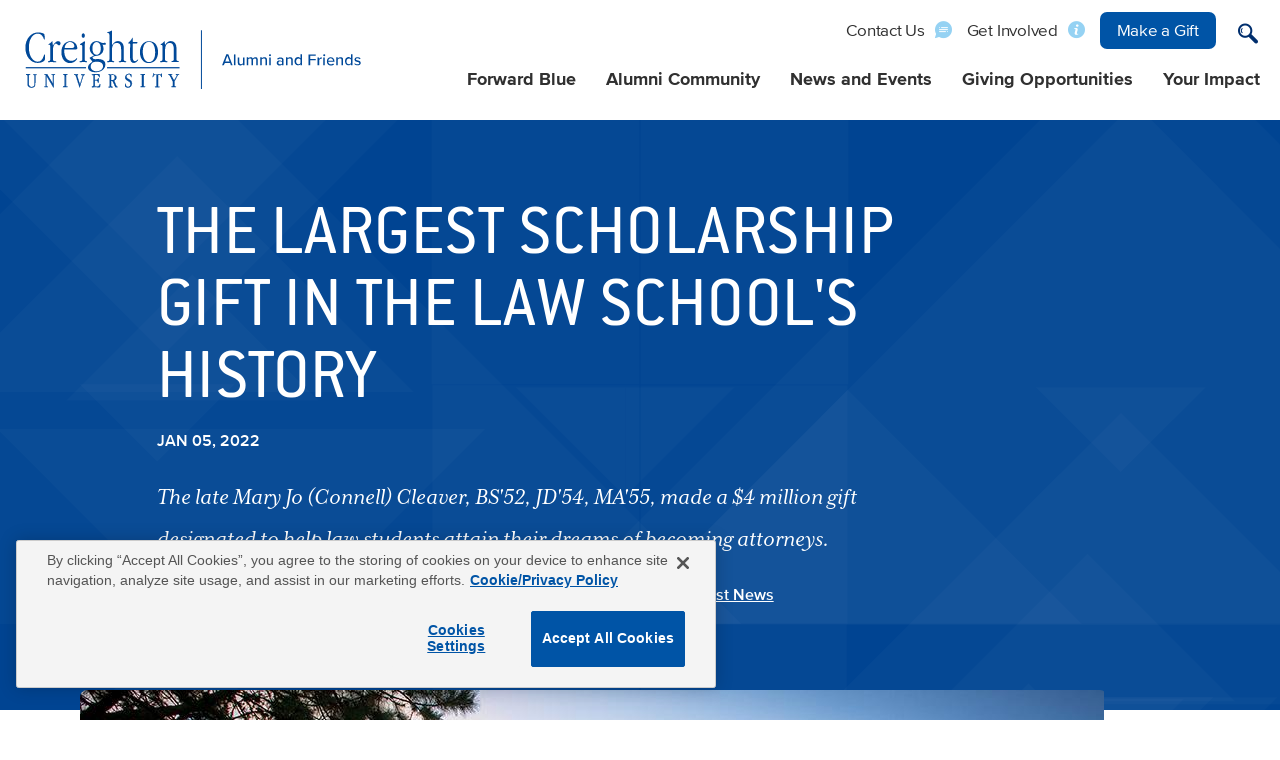

--- FILE ---
content_type: text/html; charset=UTF-8
request_url: https://alumni.creighton.edu/news-events/news/creighton-law-cleaver-scholarship
body_size: 100603
content:
<!DOCTYPE html>
<html lang="en" dir="ltr" prefix="content: http://purl.org/rss/1.0/modules/content/  dc: http://purl.org/dc/terms/  foaf: http://xmlns.com/foaf/0.1/  og: http://ogp.me/ns#  rdfs: http://www.w3.org/2000/01/rdf-schema#  schema: http://schema.org/  sioc: http://rdfs.org/sioc/ns#  sioct: http://rdfs.org/sioc/types#  skos: http://www.w3.org/2004/02/skos/core#  xsd: http://www.w3.org/2001/XMLSchema# ">
  <head>
    <script src="/sites/default/files/google_tag/google_tag.script.js"></script>
    <meta charset="utf-8"><script type="text/javascript">(window.NREUM||(NREUM={})).init={ajax:{deny_list:["bam.nr-data.net"]},feature_flags:["soft_nav"]};(window.NREUM||(NREUM={})).loader_config={licenseKey:"NRJS-918b6ca4fcad0775dcc",applicationID:"828233294",browserID:"828243244"};;/*! For license information please see nr-loader-rum-1.308.0.min.js.LICENSE.txt */
(()=>{var e,t,r={163:(e,t,r)=>{"use strict";r.d(t,{j:()=>E});var n=r(384),i=r(1741);var a=r(2555);r(860).K7.genericEvents;const s="experimental.resources",o="register",c=e=>{if(!e||"string"!=typeof e)return!1;try{document.createDocumentFragment().querySelector(e)}catch{return!1}return!0};var d=r(2614),u=r(944),l=r(8122);const f="[data-nr-mask]",g=e=>(0,l.a)(e,(()=>{const e={feature_flags:[],experimental:{allow_registered_children:!1,resources:!1},mask_selector:"*",block_selector:"[data-nr-block]",mask_input_options:{color:!1,date:!1,"datetime-local":!1,email:!1,month:!1,number:!1,range:!1,search:!1,tel:!1,text:!1,time:!1,url:!1,week:!1,textarea:!1,select:!1,password:!0}};return{ajax:{deny_list:void 0,block_internal:!0,enabled:!0,autoStart:!0},api:{get allow_registered_children(){return e.feature_flags.includes(o)||e.experimental.allow_registered_children},set allow_registered_children(t){e.experimental.allow_registered_children=t},duplicate_registered_data:!1},browser_consent_mode:{enabled:!1},distributed_tracing:{enabled:void 0,exclude_newrelic_header:void 0,cors_use_newrelic_header:void 0,cors_use_tracecontext_headers:void 0,allowed_origins:void 0},get feature_flags(){return e.feature_flags},set feature_flags(t){e.feature_flags=t},generic_events:{enabled:!0,autoStart:!0},harvest:{interval:30},jserrors:{enabled:!0,autoStart:!0},logging:{enabled:!0,autoStart:!0},metrics:{enabled:!0,autoStart:!0},obfuscate:void 0,page_action:{enabled:!0},page_view_event:{enabled:!0,autoStart:!0},page_view_timing:{enabled:!0,autoStart:!0},performance:{capture_marks:!1,capture_measures:!1,capture_detail:!0,resources:{get enabled(){return e.feature_flags.includes(s)||e.experimental.resources},set enabled(t){e.experimental.resources=t},asset_types:[],first_party_domains:[],ignore_newrelic:!0}},privacy:{cookies_enabled:!0},proxy:{assets:void 0,beacon:void 0},session:{expiresMs:d.wk,inactiveMs:d.BB},session_replay:{autoStart:!0,enabled:!1,preload:!1,sampling_rate:10,error_sampling_rate:100,collect_fonts:!1,inline_images:!1,fix_stylesheets:!0,mask_all_inputs:!0,get mask_text_selector(){return e.mask_selector},set mask_text_selector(t){c(t)?e.mask_selector="".concat(t,",").concat(f):""===t||null===t?e.mask_selector=f:(0,u.R)(5,t)},get block_class(){return"nr-block"},get ignore_class(){return"nr-ignore"},get mask_text_class(){return"nr-mask"},get block_selector(){return e.block_selector},set block_selector(t){c(t)?e.block_selector+=",".concat(t):""!==t&&(0,u.R)(6,t)},get mask_input_options(){return e.mask_input_options},set mask_input_options(t){t&&"object"==typeof t?e.mask_input_options={...t,password:!0}:(0,u.R)(7,t)}},session_trace:{enabled:!0,autoStart:!0},soft_navigations:{enabled:!0,autoStart:!0},spa:{enabled:!0,autoStart:!0},ssl:void 0,user_actions:{enabled:!0,elementAttributes:["id","className","tagName","type"]}}})());var p=r(6154),m=r(9324);let h=0;const v={buildEnv:m.F3,distMethod:m.Xs,version:m.xv,originTime:p.WN},b={consented:!1},y={appMetadata:{},get consented(){return this.session?.state?.consent||b.consented},set consented(e){b.consented=e},customTransaction:void 0,denyList:void 0,disabled:!1,harvester:void 0,isolatedBacklog:!1,isRecording:!1,loaderType:void 0,maxBytes:3e4,obfuscator:void 0,onerror:void 0,ptid:void 0,releaseIds:{},session:void 0,timeKeeper:void 0,registeredEntities:[],jsAttributesMetadata:{bytes:0},get harvestCount(){return++h}},_=e=>{const t=(0,l.a)(e,y),r=Object.keys(v).reduce((e,t)=>(e[t]={value:v[t],writable:!1,configurable:!0,enumerable:!0},e),{});return Object.defineProperties(t,r)};var w=r(5701);const x=e=>{const t=e.startsWith("http");e+="/",r.p=t?e:"https://"+e};var R=r(7836),k=r(3241);const A={accountID:void 0,trustKey:void 0,agentID:void 0,licenseKey:void 0,applicationID:void 0,xpid:void 0},S=e=>(0,l.a)(e,A),T=new Set;function E(e,t={},r,s){let{init:o,info:c,loader_config:d,runtime:u={},exposed:l=!0}=t;if(!c){const e=(0,n.pV)();o=e.init,c=e.info,d=e.loader_config}e.init=g(o||{}),e.loader_config=S(d||{}),c.jsAttributes??={},p.bv&&(c.jsAttributes.isWorker=!0),e.info=(0,a.D)(c);const f=e.init,m=[c.beacon,c.errorBeacon];T.has(e.agentIdentifier)||(f.proxy.assets&&(x(f.proxy.assets),m.push(f.proxy.assets)),f.proxy.beacon&&m.push(f.proxy.beacon),e.beacons=[...m],function(e){const t=(0,n.pV)();Object.getOwnPropertyNames(i.W.prototype).forEach(r=>{const n=i.W.prototype[r];if("function"!=typeof n||"constructor"===n)return;let a=t[r];e[r]&&!1!==e.exposed&&"micro-agent"!==e.runtime?.loaderType&&(t[r]=(...t)=>{const n=e[r](...t);return a?a(...t):n})})}(e),(0,n.US)("activatedFeatures",w.B)),u.denyList=[...f.ajax.deny_list||[],...f.ajax.block_internal?m:[]],u.ptid=e.agentIdentifier,u.loaderType=r,e.runtime=_(u),T.has(e.agentIdentifier)||(e.ee=R.ee.get(e.agentIdentifier),e.exposed=l,(0,k.W)({agentIdentifier:e.agentIdentifier,drained:!!w.B?.[e.agentIdentifier],type:"lifecycle",name:"initialize",feature:void 0,data:e.config})),T.add(e.agentIdentifier)}},384:(e,t,r)=>{"use strict";r.d(t,{NT:()=>s,US:()=>u,Zm:()=>o,bQ:()=>d,dV:()=>c,pV:()=>l});var n=r(6154),i=r(1863),a=r(1910);const s={beacon:"bam.nr-data.net",errorBeacon:"bam.nr-data.net"};function o(){return n.gm.NREUM||(n.gm.NREUM={}),void 0===n.gm.newrelic&&(n.gm.newrelic=n.gm.NREUM),n.gm.NREUM}function c(){let e=o();return e.o||(e.o={ST:n.gm.setTimeout,SI:n.gm.setImmediate||n.gm.setInterval,CT:n.gm.clearTimeout,XHR:n.gm.XMLHttpRequest,REQ:n.gm.Request,EV:n.gm.Event,PR:n.gm.Promise,MO:n.gm.MutationObserver,FETCH:n.gm.fetch,WS:n.gm.WebSocket},(0,a.i)(...Object.values(e.o))),e}function d(e,t){let r=o();r.initializedAgents??={},t.initializedAt={ms:(0,i.t)(),date:new Date},r.initializedAgents[e]=t}function u(e,t){o()[e]=t}function l(){return function(){let e=o();const t=e.info||{};e.info={beacon:s.beacon,errorBeacon:s.errorBeacon,...t}}(),function(){let e=o();const t=e.init||{};e.init={...t}}(),c(),function(){let e=o();const t=e.loader_config||{};e.loader_config={...t}}(),o()}},782:(e,t,r)=>{"use strict";r.d(t,{T:()=>n});const n=r(860).K7.pageViewTiming},860:(e,t,r)=>{"use strict";r.d(t,{$J:()=>u,K7:()=>c,P3:()=>d,XX:()=>i,Yy:()=>o,df:()=>a,qY:()=>n,v4:()=>s});const n="events",i="jserrors",a="browser/blobs",s="rum",o="browser/logs",c={ajax:"ajax",genericEvents:"generic_events",jserrors:i,logging:"logging",metrics:"metrics",pageAction:"page_action",pageViewEvent:"page_view_event",pageViewTiming:"page_view_timing",sessionReplay:"session_replay",sessionTrace:"session_trace",softNav:"soft_navigations",spa:"spa"},d={[c.pageViewEvent]:1,[c.pageViewTiming]:2,[c.metrics]:3,[c.jserrors]:4,[c.spa]:5,[c.ajax]:6,[c.sessionTrace]:7,[c.softNav]:8,[c.sessionReplay]:9,[c.logging]:10,[c.genericEvents]:11},u={[c.pageViewEvent]:s,[c.pageViewTiming]:n,[c.ajax]:n,[c.spa]:n,[c.softNav]:n,[c.metrics]:i,[c.jserrors]:i,[c.sessionTrace]:a,[c.sessionReplay]:a,[c.logging]:o,[c.genericEvents]:"ins"}},944:(e,t,r)=>{"use strict";r.d(t,{R:()=>i});var n=r(3241);function i(e,t){"function"==typeof console.debug&&(console.debug("New Relic Warning: https://github.com/newrelic/newrelic-browser-agent/blob/main/docs/warning-codes.md#".concat(e),t),(0,n.W)({agentIdentifier:null,drained:null,type:"data",name:"warn",feature:"warn",data:{code:e,secondary:t}}))}},1687:(e,t,r)=>{"use strict";r.d(t,{Ak:()=>d,Ze:()=>f,x3:()=>u});var n=r(3241),i=r(7836),a=r(3606),s=r(860),o=r(2646);const c={};function d(e,t){const r={staged:!1,priority:s.P3[t]||0};l(e),c[e].get(t)||c[e].set(t,r)}function u(e,t){e&&c[e]&&(c[e].get(t)&&c[e].delete(t),p(e,t,!1),c[e].size&&g(e))}function l(e){if(!e)throw new Error("agentIdentifier required");c[e]||(c[e]=new Map)}function f(e="",t="feature",r=!1){if(l(e),!e||!c[e].get(t)||r)return p(e,t);c[e].get(t).staged=!0,g(e)}function g(e){const t=Array.from(c[e]);t.every(([e,t])=>t.staged)&&(t.sort((e,t)=>e[1].priority-t[1].priority),t.forEach(([t])=>{c[e].delete(t),p(e,t)}))}function p(e,t,r=!0){const s=e?i.ee.get(e):i.ee,c=a.i.handlers;if(!s.aborted&&s.backlog&&c){if((0,n.W)({agentIdentifier:e,type:"lifecycle",name:"drain",feature:t}),r){const e=s.backlog[t],r=c[t];if(r){for(let t=0;e&&t<e.length;++t)m(e[t],r);Object.entries(r).forEach(([e,t])=>{Object.values(t||{}).forEach(t=>{t[0]?.on&&t[0]?.context()instanceof o.y&&t[0].on(e,t[1])})})}}s.isolatedBacklog||delete c[t],s.backlog[t]=null,s.emit("drain-"+t,[])}}function m(e,t){var r=e[1];Object.values(t[r]||{}).forEach(t=>{var r=e[0];if(t[0]===r){var n=t[1],i=e[3],a=e[2];n.apply(i,a)}})}},1738:(e,t,r)=>{"use strict";r.d(t,{U:()=>g,Y:()=>f});var n=r(3241),i=r(9908),a=r(1863),s=r(944),o=r(5701),c=r(3969),d=r(8362),u=r(860),l=r(4261);function f(e,t,r,a){const f=a||r;!f||f[e]&&f[e]!==d.d.prototype[e]||(f[e]=function(){(0,i.p)(c.xV,["API/"+e+"/called"],void 0,u.K7.metrics,r.ee),(0,n.W)({agentIdentifier:r.agentIdentifier,drained:!!o.B?.[r.agentIdentifier],type:"data",name:"api",feature:l.Pl+e,data:{}});try{return t.apply(this,arguments)}catch(e){(0,s.R)(23,e)}})}function g(e,t,r,n,s){const o=e.info;null===r?delete o.jsAttributes[t]:o.jsAttributes[t]=r,(s||null===r)&&(0,i.p)(l.Pl+n,[(0,a.t)(),t,r],void 0,"session",e.ee)}},1741:(e,t,r)=>{"use strict";r.d(t,{W:()=>a});var n=r(944),i=r(4261);class a{#e(e,...t){if(this[e]!==a.prototype[e])return this[e](...t);(0,n.R)(35,e)}addPageAction(e,t){return this.#e(i.hG,e,t)}register(e){return this.#e(i.eY,e)}recordCustomEvent(e,t){return this.#e(i.fF,e,t)}setPageViewName(e,t){return this.#e(i.Fw,e,t)}setCustomAttribute(e,t,r){return this.#e(i.cD,e,t,r)}noticeError(e,t){return this.#e(i.o5,e,t)}setUserId(e,t=!1){return this.#e(i.Dl,e,t)}setApplicationVersion(e){return this.#e(i.nb,e)}setErrorHandler(e){return this.#e(i.bt,e)}addRelease(e,t){return this.#e(i.k6,e,t)}log(e,t){return this.#e(i.$9,e,t)}start(){return this.#e(i.d3)}finished(e){return this.#e(i.BL,e)}recordReplay(){return this.#e(i.CH)}pauseReplay(){return this.#e(i.Tb)}addToTrace(e){return this.#e(i.U2,e)}setCurrentRouteName(e){return this.#e(i.PA,e)}interaction(e){return this.#e(i.dT,e)}wrapLogger(e,t,r){return this.#e(i.Wb,e,t,r)}measure(e,t){return this.#e(i.V1,e,t)}consent(e){return this.#e(i.Pv,e)}}},1863:(e,t,r)=>{"use strict";function n(){return Math.floor(performance.now())}r.d(t,{t:()=>n})},1910:(e,t,r)=>{"use strict";r.d(t,{i:()=>a});var n=r(944);const i=new Map;function a(...e){return e.every(e=>{if(i.has(e))return i.get(e);const t="function"==typeof e?e.toString():"",r=t.includes("[native code]"),a=t.includes("nrWrapper");return r||a||(0,n.R)(64,e?.name||t),i.set(e,r),r})}},2555:(e,t,r)=>{"use strict";r.d(t,{D:()=>o,f:()=>s});var n=r(384),i=r(8122);const a={beacon:n.NT.beacon,errorBeacon:n.NT.errorBeacon,licenseKey:void 0,applicationID:void 0,sa:void 0,queueTime:void 0,applicationTime:void 0,ttGuid:void 0,user:void 0,account:void 0,product:void 0,extra:void 0,jsAttributes:{},userAttributes:void 0,atts:void 0,transactionName:void 0,tNamePlain:void 0};function s(e){try{return!!e.licenseKey&&!!e.errorBeacon&&!!e.applicationID}catch(e){return!1}}const o=e=>(0,i.a)(e,a)},2614:(e,t,r)=>{"use strict";r.d(t,{BB:()=>s,H3:()=>n,g:()=>d,iL:()=>c,tS:()=>o,uh:()=>i,wk:()=>a});const n="NRBA",i="SESSION",a=144e5,s=18e5,o={STARTED:"session-started",PAUSE:"session-pause",RESET:"session-reset",RESUME:"session-resume",UPDATE:"session-update"},c={SAME_TAB:"same-tab",CROSS_TAB:"cross-tab"},d={OFF:0,FULL:1,ERROR:2}},2646:(e,t,r)=>{"use strict";r.d(t,{y:()=>n});class n{constructor(e){this.contextId=e}}},2843:(e,t,r)=>{"use strict";r.d(t,{G:()=>a,u:()=>i});var n=r(3878);function i(e,t=!1,r,i){(0,n.DD)("visibilitychange",function(){if(t)return void("hidden"===document.visibilityState&&e());e(document.visibilityState)},r,i)}function a(e,t,r){(0,n.sp)("pagehide",e,t,r)}},3241:(e,t,r)=>{"use strict";r.d(t,{W:()=>a});var n=r(6154);const i="newrelic";function a(e={}){try{n.gm.dispatchEvent(new CustomEvent(i,{detail:e}))}catch(e){}}},3606:(e,t,r)=>{"use strict";r.d(t,{i:()=>a});var n=r(9908);a.on=s;var i=a.handlers={};function a(e,t,r,a){s(a||n.d,i,e,t,r)}function s(e,t,r,i,a){a||(a="feature"),e||(e=n.d);var s=t[a]=t[a]||{};(s[r]=s[r]||[]).push([e,i])}},3878:(e,t,r)=>{"use strict";function n(e,t){return{capture:e,passive:!1,signal:t}}function i(e,t,r=!1,i){window.addEventListener(e,t,n(r,i))}function a(e,t,r=!1,i){document.addEventListener(e,t,n(r,i))}r.d(t,{DD:()=>a,jT:()=>n,sp:()=>i})},3969:(e,t,r)=>{"use strict";r.d(t,{TZ:()=>n,XG:()=>o,rs:()=>i,xV:()=>s,z_:()=>a});const n=r(860).K7.metrics,i="sm",a="cm",s="storeSupportabilityMetrics",o="storeEventMetrics"},4234:(e,t,r)=>{"use strict";r.d(t,{W:()=>a});var n=r(7836),i=r(1687);class a{constructor(e,t){this.agentIdentifier=e,this.ee=n.ee.get(e),this.featureName=t,this.blocked=!1}deregisterDrain(){(0,i.x3)(this.agentIdentifier,this.featureName)}}},4261:(e,t,r)=>{"use strict";r.d(t,{$9:()=>d,BL:()=>o,CH:()=>g,Dl:()=>_,Fw:()=>y,PA:()=>h,Pl:()=>n,Pv:()=>k,Tb:()=>l,U2:()=>a,V1:()=>R,Wb:()=>x,bt:()=>b,cD:()=>v,d3:()=>w,dT:()=>c,eY:()=>p,fF:()=>f,hG:()=>i,k6:()=>s,nb:()=>m,o5:()=>u});const n="api-",i="addPageAction",a="addToTrace",s="addRelease",o="finished",c="interaction",d="log",u="noticeError",l="pauseReplay",f="recordCustomEvent",g="recordReplay",p="register",m="setApplicationVersion",h="setCurrentRouteName",v="setCustomAttribute",b="setErrorHandler",y="setPageViewName",_="setUserId",w="start",x="wrapLogger",R="measure",k="consent"},5289:(e,t,r)=>{"use strict";r.d(t,{GG:()=>s,Qr:()=>c,sB:()=>o});var n=r(3878),i=r(6389);function a(){return"undefined"==typeof document||"complete"===document.readyState}function s(e,t){if(a())return e();const r=(0,i.J)(e),s=setInterval(()=>{a()&&(clearInterval(s),r())},500);(0,n.sp)("load",r,t)}function o(e){if(a())return e();(0,n.DD)("DOMContentLoaded",e)}function c(e){if(a())return e();(0,n.sp)("popstate",e)}},5607:(e,t,r)=>{"use strict";r.d(t,{W:()=>n});const n=(0,r(9566).bz)()},5701:(e,t,r)=>{"use strict";r.d(t,{B:()=>a,t:()=>s});var n=r(3241);const i=new Set,a={};function s(e,t){const r=t.agentIdentifier;a[r]??={},e&&"object"==typeof e&&(i.has(r)||(t.ee.emit("rumresp",[e]),a[r]=e,i.add(r),(0,n.W)({agentIdentifier:r,loaded:!0,drained:!0,type:"lifecycle",name:"load",feature:void 0,data:e})))}},6154:(e,t,r)=>{"use strict";r.d(t,{OF:()=>c,RI:()=>i,WN:()=>u,bv:()=>a,eN:()=>l,gm:()=>s,mw:()=>o,sb:()=>d});var n=r(1863);const i="undefined"!=typeof window&&!!window.document,a="undefined"!=typeof WorkerGlobalScope&&("undefined"!=typeof self&&self instanceof WorkerGlobalScope&&self.navigator instanceof WorkerNavigator||"undefined"!=typeof globalThis&&globalThis instanceof WorkerGlobalScope&&globalThis.navigator instanceof WorkerNavigator),s=i?window:"undefined"!=typeof WorkerGlobalScope&&("undefined"!=typeof self&&self instanceof WorkerGlobalScope&&self||"undefined"!=typeof globalThis&&globalThis instanceof WorkerGlobalScope&&globalThis),o=Boolean("hidden"===s?.document?.visibilityState),c=/iPad|iPhone|iPod/.test(s.navigator?.userAgent),d=c&&"undefined"==typeof SharedWorker,u=((()=>{const e=s.navigator?.userAgent?.match(/Firefox[/\s](\d+\.\d+)/);Array.isArray(e)&&e.length>=2&&e[1]})(),Date.now()-(0,n.t)()),l=()=>"undefined"!=typeof PerformanceNavigationTiming&&s?.performance?.getEntriesByType("navigation")?.[0]?.responseStart},6389:(e,t,r)=>{"use strict";function n(e,t=500,r={}){const n=r?.leading||!1;let i;return(...r)=>{n&&void 0===i&&(e.apply(this,r),i=setTimeout(()=>{i=clearTimeout(i)},t)),n||(clearTimeout(i),i=setTimeout(()=>{e.apply(this,r)},t))}}function i(e){let t=!1;return(...r)=>{t||(t=!0,e.apply(this,r))}}r.d(t,{J:()=>i,s:()=>n})},6630:(e,t,r)=>{"use strict";r.d(t,{T:()=>n});const n=r(860).K7.pageViewEvent},7699:(e,t,r)=>{"use strict";r.d(t,{It:()=>a,KC:()=>o,No:()=>i,qh:()=>s});var n=r(860);const i=16e3,a=1e6,s="SESSION_ERROR",o={[n.K7.logging]:!0,[n.K7.genericEvents]:!1,[n.K7.jserrors]:!1,[n.K7.ajax]:!1}},7836:(e,t,r)=>{"use strict";r.d(t,{P:()=>o,ee:()=>c});var n=r(384),i=r(8990),a=r(2646),s=r(5607);const o="nr@context:".concat(s.W),c=function e(t,r){var n={},s={},u={},l=!1;try{l=16===r.length&&d.initializedAgents?.[r]?.runtime.isolatedBacklog}catch(e){}var f={on:p,addEventListener:p,removeEventListener:function(e,t){var r=n[e];if(!r)return;for(var i=0;i<r.length;i++)r[i]===t&&r.splice(i,1)},emit:function(e,r,n,i,a){!1!==a&&(a=!0);if(c.aborted&&!i)return;t&&a&&t.emit(e,r,n);var o=g(n);m(e).forEach(e=>{e.apply(o,r)});var d=v()[s[e]];d&&d.push([f,e,r,o]);return o},get:h,listeners:m,context:g,buffer:function(e,t){const r=v();if(t=t||"feature",f.aborted)return;Object.entries(e||{}).forEach(([e,n])=>{s[n]=t,t in r||(r[t]=[])})},abort:function(){f._aborted=!0,Object.keys(f.backlog).forEach(e=>{delete f.backlog[e]})},isBuffering:function(e){return!!v()[s[e]]},debugId:r,backlog:l?{}:t&&"object"==typeof t.backlog?t.backlog:{},isolatedBacklog:l};return Object.defineProperty(f,"aborted",{get:()=>{let e=f._aborted||!1;return e||(t&&(e=t.aborted),e)}}),f;function g(e){return e&&e instanceof a.y?e:e?(0,i.I)(e,o,()=>new a.y(o)):new a.y(o)}function p(e,t){n[e]=m(e).concat(t)}function m(e){return n[e]||[]}function h(t){return u[t]=u[t]||e(f,t)}function v(){return f.backlog}}(void 0,"globalEE"),d=(0,n.Zm)();d.ee||(d.ee=c)},8122:(e,t,r)=>{"use strict";r.d(t,{a:()=>i});var n=r(944);function i(e,t){try{if(!e||"object"!=typeof e)return(0,n.R)(3);if(!t||"object"!=typeof t)return(0,n.R)(4);const r=Object.create(Object.getPrototypeOf(t),Object.getOwnPropertyDescriptors(t)),a=0===Object.keys(r).length?e:r;for(let s in a)if(void 0!==e[s])try{if(null===e[s]){r[s]=null;continue}Array.isArray(e[s])&&Array.isArray(t[s])?r[s]=Array.from(new Set([...e[s],...t[s]])):"object"==typeof e[s]&&"object"==typeof t[s]?r[s]=i(e[s],t[s]):r[s]=e[s]}catch(e){r[s]||(0,n.R)(1,e)}return r}catch(e){(0,n.R)(2,e)}}},8362:(e,t,r)=>{"use strict";r.d(t,{d:()=>a});var n=r(9566),i=r(1741);class a extends i.W{agentIdentifier=(0,n.LA)(16)}},8374:(e,t,r)=>{r.nc=(()=>{try{return document?.currentScript?.nonce}catch(e){}return""})()},8990:(e,t,r)=>{"use strict";r.d(t,{I:()=>i});var n=Object.prototype.hasOwnProperty;function i(e,t,r){if(n.call(e,t))return e[t];var i=r();if(Object.defineProperty&&Object.keys)try{return Object.defineProperty(e,t,{value:i,writable:!0,enumerable:!1}),i}catch(e){}return e[t]=i,i}},9324:(e,t,r)=>{"use strict";r.d(t,{F3:()=>i,Xs:()=>a,xv:()=>n});const n="1.308.0",i="PROD",a="CDN"},9566:(e,t,r)=>{"use strict";r.d(t,{LA:()=>o,bz:()=>s});var n=r(6154);const i="xxxxxxxx-xxxx-4xxx-yxxx-xxxxxxxxxxxx";function a(e,t){return e?15&e[t]:16*Math.random()|0}function s(){const e=n.gm?.crypto||n.gm?.msCrypto;let t,r=0;return e&&e.getRandomValues&&(t=e.getRandomValues(new Uint8Array(30))),i.split("").map(e=>"x"===e?a(t,r++).toString(16):"y"===e?(3&a()|8).toString(16):e).join("")}function o(e){const t=n.gm?.crypto||n.gm?.msCrypto;let r,i=0;t&&t.getRandomValues&&(r=t.getRandomValues(new Uint8Array(e)));const s=[];for(var o=0;o<e;o++)s.push(a(r,i++).toString(16));return s.join("")}},9908:(e,t,r)=>{"use strict";r.d(t,{d:()=>n,p:()=>i});var n=r(7836).ee.get("handle");function i(e,t,r,i,a){a?(a.buffer([e],i),a.emit(e,t,r)):(n.buffer([e],i),n.emit(e,t,r))}}},n={};function i(e){var t=n[e];if(void 0!==t)return t.exports;var a=n[e]={exports:{}};return r[e](a,a.exports,i),a.exports}i.m=r,i.d=(e,t)=>{for(var r in t)i.o(t,r)&&!i.o(e,r)&&Object.defineProperty(e,r,{enumerable:!0,get:t[r]})},i.f={},i.e=e=>Promise.all(Object.keys(i.f).reduce((t,r)=>(i.f[r](e,t),t),[])),i.u=e=>"nr-rum-1.308.0.min.js",i.o=(e,t)=>Object.prototype.hasOwnProperty.call(e,t),e={},t="NRBA-1.308.0.PROD:",i.l=(r,n,a,s)=>{if(e[r])e[r].push(n);else{var o,c;if(void 0!==a)for(var d=document.getElementsByTagName("script"),u=0;u<d.length;u++){var l=d[u];if(l.getAttribute("src")==r||l.getAttribute("data-webpack")==t+a){o=l;break}}if(!o){c=!0;var f={296:"sha512-+MIMDsOcckGXa1EdWHqFNv7P+JUkd5kQwCBr3KE6uCvnsBNUrdSt4a/3/L4j4TxtnaMNjHpza2/erNQbpacJQA=="};(o=document.createElement("script")).charset="utf-8",i.nc&&o.setAttribute("nonce",i.nc),o.setAttribute("data-webpack",t+a),o.src=r,0!==o.src.indexOf(window.location.origin+"/")&&(o.crossOrigin="anonymous"),f[s]&&(o.integrity=f[s])}e[r]=[n];var g=(t,n)=>{o.onerror=o.onload=null,clearTimeout(p);var i=e[r];if(delete e[r],o.parentNode&&o.parentNode.removeChild(o),i&&i.forEach(e=>e(n)),t)return t(n)},p=setTimeout(g.bind(null,void 0,{type:"timeout",target:o}),12e4);o.onerror=g.bind(null,o.onerror),o.onload=g.bind(null,o.onload),c&&document.head.appendChild(o)}},i.r=e=>{"undefined"!=typeof Symbol&&Symbol.toStringTag&&Object.defineProperty(e,Symbol.toStringTag,{value:"Module"}),Object.defineProperty(e,"__esModule",{value:!0})},i.p="https://js-agent.newrelic.com/",(()=>{var e={374:0,840:0};i.f.j=(t,r)=>{var n=i.o(e,t)?e[t]:void 0;if(0!==n)if(n)r.push(n[2]);else{var a=new Promise((r,i)=>n=e[t]=[r,i]);r.push(n[2]=a);var s=i.p+i.u(t),o=new Error;i.l(s,r=>{if(i.o(e,t)&&(0!==(n=e[t])&&(e[t]=void 0),n)){var a=r&&("load"===r.type?"missing":r.type),s=r&&r.target&&r.target.src;o.message="Loading chunk "+t+" failed: ("+a+": "+s+")",o.name="ChunkLoadError",o.type=a,o.request=s,n[1](o)}},"chunk-"+t,t)}};var t=(t,r)=>{var n,a,[s,o,c]=r,d=0;if(s.some(t=>0!==e[t])){for(n in o)i.o(o,n)&&(i.m[n]=o[n]);if(c)c(i)}for(t&&t(r);d<s.length;d++)a=s[d],i.o(e,a)&&e[a]&&e[a][0](),e[a]=0},r=self["webpackChunk:NRBA-1.308.0.PROD"]=self["webpackChunk:NRBA-1.308.0.PROD"]||[];r.forEach(t.bind(null,0)),r.push=t.bind(null,r.push.bind(r))})(),(()=>{"use strict";i(8374);var e=i(8362),t=i(860);const r=Object.values(t.K7);var n=i(163);var a=i(9908),s=i(1863),o=i(4261),c=i(1738);var d=i(1687),u=i(4234),l=i(5289),f=i(6154),g=i(944),p=i(384);const m=e=>f.RI&&!0===e?.privacy.cookies_enabled;function h(e){return!!(0,p.dV)().o.MO&&m(e)&&!0===e?.session_trace.enabled}var v=i(6389),b=i(7699);class y extends u.W{constructor(e,t){super(e.agentIdentifier,t),this.agentRef=e,this.abortHandler=void 0,this.featAggregate=void 0,this.loadedSuccessfully=void 0,this.onAggregateImported=new Promise(e=>{this.loadedSuccessfully=e}),this.deferred=Promise.resolve(),!1===e.init[this.featureName].autoStart?this.deferred=new Promise((t,r)=>{this.ee.on("manual-start-all",(0,v.J)(()=>{(0,d.Ak)(e.agentIdentifier,this.featureName),t()}))}):(0,d.Ak)(e.agentIdentifier,t)}importAggregator(e,t,r={}){if(this.featAggregate)return;const n=async()=>{let n;await this.deferred;try{if(m(e.init)){const{setupAgentSession:t}=await i.e(296).then(i.bind(i,3305));n=t(e)}}catch(e){(0,g.R)(20,e),this.ee.emit("internal-error",[e]),(0,a.p)(b.qh,[e],void 0,this.featureName,this.ee)}try{if(!this.#t(this.featureName,n,e.init))return(0,d.Ze)(this.agentIdentifier,this.featureName),void this.loadedSuccessfully(!1);const{Aggregate:i}=await t();this.featAggregate=new i(e,r),e.runtime.harvester.initializedAggregates.push(this.featAggregate),this.loadedSuccessfully(!0)}catch(e){(0,g.R)(34,e),this.abortHandler?.(),(0,d.Ze)(this.agentIdentifier,this.featureName,!0),this.loadedSuccessfully(!1),this.ee&&this.ee.abort()}};f.RI?(0,l.GG)(()=>n(),!0):n()}#t(e,r,n){if(this.blocked)return!1;switch(e){case t.K7.sessionReplay:return h(n)&&!!r;case t.K7.sessionTrace:return!!r;default:return!0}}}var _=i(6630),w=i(2614),x=i(3241);class R extends y{static featureName=_.T;constructor(e){var t;super(e,_.T),this.setupInspectionEvents(e.agentIdentifier),t=e,(0,c.Y)(o.Fw,function(e,r){"string"==typeof e&&("/"!==e.charAt(0)&&(e="/"+e),t.runtime.customTransaction=(r||"http://custom.transaction")+e,(0,a.p)(o.Pl+o.Fw,[(0,s.t)()],void 0,void 0,t.ee))},t),this.importAggregator(e,()=>i.e(296).then(i.bind(i,3943)))}setupInspectionEvents(e){const t=(t,r)=>{t&&(0,x.W)({agentIdentifier:e,timeStamp:t.timeStamp,loaded:"complete"===t.target.readyState,type:"window",name:r,data:t.target.location+""})};(0,l.sB)(e=>{t(e,"DOMContentLoaded")}),(0,l.GG)(e=>{t(e,"load")}),(0,l.Qr)(e=>{t(e,"navigate")}),this.ee.on(w.tS.UPDATE,(t,r)=>{(0,x.W)({agentIdentifier:e,type:"lifecycle",name:"session",data:r})})}}class k extends e.d{constructor(e){var t;(super(),f.gm)?(this.features={},(0,p.bQ)(this.agentIdentifier,this),this.desiredFeatures=new Set(e.features||[]),this.desiredFeatures.add(R),(0,n.j)(this,e,e.loaderType||"agent"),t=this,(0,c.Y)(o.cD,function(e,r,n=!1){if("string"==typeof e){if(["string","number","boolean"].includes(typeof r)||null===r)return(0,c.U)(t,e,r,o.cD,n);(0,g.R)(40,typeof r)}else(0,g.R)(39,typeof e)},t),function(e){(0,c.Y)(o.Dl,function(t,r=!1){if("string"!=typeof t&&null!==t)return void(0,g.R)(41,typeof t);const n=e.info.jsAttributes["enduser.id"];r&&null!=n&&n!==t?(0,a.p)(o.Pl+"setUserIdAndResetSession",[t],void 0,"session",e.ee):(0,c.U)(e,"enduser.id",t,o.Dl,!0)},e)}(this),function(e){(0,c.Y)(o.nb,function(t){if("string"==typeof t||null===t)return(0,c.U)(e,"application.version",t,o.nb,!1);(0,g.R)(42,typeof t)},e)}(this),function(e){(0,c.Y)(o.d3,function(){e.ee.emit("manual-start-all")},e)}(this),function(e){(0,c.Y)(o.Pv,function(t=!0){if("boolean"==typeof t){if((0,a.p)(o.Pl+o.Pv,[t],void 0,"session",e.ee),e.runtime.consented=t,t){const t=e.features.page_view_event;t.onAggregateImported.then(e=>{const r=t.featAggregate;e&&!r.sentRum&&r.sendRum()})}}else(0,g.R)(65,typeof t)},e)}(this),this.run()):(0,g.R)(21)}get config(){return{info:this.info,init:this.init,loader_config:this.loader_config,runtime:this.runtime}}get api(){return this}run(){try{const e=function(e){const t={};return r.forEach(r=>{t[r]=!!e[r]?.enabled}),t}(this.init),n=[...this.desiredFeatures];n.sort((e,r)=>t.P3[e.featureName]-t.P3[r.featureName]),n.forEach(r=>{if(!e[r.featureName]&&r.featureName!==t.K7.pageViewEvent)return;if(r.featureName===t.K7.spa)return void(0,g.R)(67);const n=function(e){switch(e){case t.K7.ajax:return[t.K7.jserrors];case t.K7.sessionTrace:return[t.K7.ajax,t.K7.pageViewEvent];case t.K7.sessionReplay:return[t.K7.sessionTrace];case t.K7.pageViewTiming:return[t.K7.pageViewEvent];default:return[]}}(r.featureName).filter(e=>!(e in this.features));n.length>0&&(0,g.R)(36,{targetFeature:r.featureName,missingDependencies:n}),this.features[r.featureName]=new r(this)})}catch(e){(0,g.R)(22,e);for(const e in this.features)this.features[e].abortHandler?.();const t=(0,p.Zm)();delete t.initializedAgents[this.agentIdentifier]?.features,delete this.sharedAggregator;return t.ee.get(this.agentIdentifier).abort(),!1}}}var A=i(2843),S=i(782);class T extends y{static featureName=S.T;constructor(e){super(e,S.T),f.RI&&((0,A.u)(()=>(0,a.p)("docHidden",[(0,s.t)()],void 0,S.T,this.ee),!0),(0,A.G)(()=>(0,a.p)("winPagehide",[(0,s.t)()],void 0,S.T,this.ee)),this.importAggregator(e,()=>i.e(296).then(i.bind(i,2117))))}}var E=i(3969);class I extends y{static featureName=E.TZ;constructor(e){super(e,E.TZ),f.RI&&document.addEventListener("securitypolicyviolation",e=>{(0,a.p)(E.xV,["Generic/CSPViolation/Detected"],void 0,this.featureName,this.ee)}),this.importAggregator(e,()=>i.e(296).then(i.bind(i,9623)))}}new k({features:[R,T,I],loaderType:"lite"})})()})();</script>
<style>.async-hide { opacity: 0 !important}</style>
<script>(function(a,s,y,n,c,h,i,d,e){s.className+=' '+y;h.start=1*new Date;
h.end=i=function(){s.className=s.className.replace(RegExp(' ?'+y),'')};
(a[n]=a[n]||[]).hide=h;setTimeout(function(){i();h.end=null},c);h.timeout=c;})(window,document.documentElement,'async-hide','dataLayer',4000,
{'OPT-5N322JK':true});</script>
<link rel="canonical" href="https://alumni.creighton.edu/news-events/news/creighton-law-cleaver-scholarship">
<meta name="description" content="The late Mary Jo (Connell) Cleaver, BS'52, JD'54, MA'55, made a $4 million gift designated to help law students attain their dreams of becoming attorneys.&nbsp;&nbsp;">
<meta name="twitter:card" content="summary_large_image">
<meta name="twitter:description" content="The late Mary Jo (Connell) Cleaver, BS'52, JD'54, MA'55, made a $4 million gift designated to help law students attain their dreams of becoming attorneys.&nbsp;&nbsp;">
<meta name="twitter:site" content="@CreightonAlumni">
<meta name="twitter:title" content="The largest scholarship gift in the law school's history">
<meta name="twitter:site:id" content="38503308">
<meta name="twitter:url" content="https://alumni.creighton.edu/news-events/news/creighton-law-cleaver-scholarship">
<meta name="twitter:image" content="https://alumni.creighton.edu/sites/default/files/lawschoolhero.jpg">
<meta name="Generator" content="Drupal 8 (https://www.drupal.org)">
<meta name="MobileOptimized" content="width">
<meta name="HandheldFriendly" content="true">
<meta name="viewport" content="width=device-width, initial-scale=1.0">
<script type="application/ld+json">{
    "@context": "https://schema.org",
    "@graph": [
        {
            "@type": "CollegeOrUniversity",
            "name": "Creighton University",
            "url": "https://www.creighton.edu",
            "logo": {
                "@type": "ImageObject",
                "url": "https://alumni.creighton.edu//themes/custom/cu2019_grad/img/logo-creighton-grad.png"
            }
        },
        {
            "@type": "WebSite",
            "name": "Alumni and Friends",
            "url": "https://alumni.creighton.edu/"
        }
    ]
}</script>
<link rel="shortcut icon" href="/themes/custom/cu2017/images/favicon.ico" type="image/vnd.microsoft.icon">
<script>(function(w,d,s,l,i){w[l]=w[l]||[];w[l].push({'gtm.start':new Date().getTime(),event:'gtm.js'});var f=d.getElementsByTagName(s)[0];var j=d.createElement(s);var dl=l!='dataLayer'?'&amp;l='+l:'';j.src='https://www.googletagmanager.com/gtm.js?id='+i+dl+'';j.async=true;f.parentNode.insertBefore(j,f);})(window,document,'script','dataLayer','GTM-WGCXHD');</script>

    <title>The largest scholarship gift in the law school's history | University Relations | Creighton University</title>
    <link rel="stylesheet" media="all" href="/core/themes/stable/css/system/components/ajax-progress.module.css?t6p69d">
<link rel="stylesheet" media="all" href="/core/themes/stable/css/system/components/align.module.css?t6p69d">
<link rel="stylesheet" media="all" href="/core/themes/stable/css/system/components/autocomplete-loading.module.css?t6p69d">
<link rel="stylesheet" media="all" href="/core/themes/stable/css/system/components/fieldgroup.module.css?t6p69d">
<link rel="stylesheet" media="all" href="/core/themes/stable/css/system/components/container-inline.module.css?t6p69d">
<link rel="stylesheet" media="all" href="/core/themes/stable/css/system/components/clearfix.module.css?t6p69d">
<link rel="stylesheet" media="all" href="/core/themes/stable/css/system/components/details.module.css?t6p69d">
<link rel="stylesheet" media="all" href="/core/themes/stable/css/system/components/hidden.module.css?t6p69d">
<link rel="stylesheet" media="all" href="/core/themes/stable/css/system/components/item-list.module.css?t6p69d">
<link rel="stylesheet" media="all" href="/core/themes/stable/css/system/components/js.module.css?t6p69d">
<link rel="stylesheet" media="all" href="/core/themes/stable/css/system/components/nowrap.module.css?t6p69d">
<link rel="stylesheet" media="all" href="/core/themes/stable/css/system/components/position-container.module.css?t6p69d">
<link rel="stylesheet" media="all" href="/core/themes/stable/css/system/components/progress.module.css?t6p69d">
<link rel="stylesheet" media="all" href="/core/themes/stable/css/system/components/reset-appearance.module.css?t6p69d">
<link rel="stylesheet" media="all" href="/core/themes/stable/css/system/components/resize.module.css?t6p69d">
<link rel="stylesheet" media="all" href="/core/themes/stable/css/system/components/sticky-header.module.css?t6p69d">
<link rel="stylesheet" media="all" href="/core/themes/stable/css/system/components/system-status-counter.css?t6p69d">
<link rel="stylesheet" media="all" href="/core/themes/stable/css/system/components/system-status-report-counters.css?t6p69d">
<link rel="stylesheet" media="all" href="/core/themes/stable/css/system/components/system-status-report-general-info.css?t6p69d">
<link rel="stylesheet" media="all" href="/core/themes/stable/css/system/components/tabledrag.module.css?t6p69d">
<link rel="stylesheet" media="all" href="/core/themes/stable/css/system/components/tablesort.module.css?t6p69d">
<link rel="stylesheet" media="all" href="/core/themes/stable/css/system/components/tree-child.module.css?t6p69d">
<link rel="stylesheet" media="all" href="/modules/contrib/responsive_table_filter/css/responsive-table-filter.css?t6p69d">
<link rel="stylesheet" media="all" href="//maxcdn.bootstrapcdn.com/font-awesome/4.5.0/css/font-awesome.min.css">
<link rel="stylesheet" media="all" href="/core/themes/stable/css/views/views.module.css?t6p69d">
<link rel="stylesheet" media="all" href="/modules/contrib/anchor_link/css/anchor_link.css?t6p69d">
<link rel="stylesheet" media="all" href="/modules/contrib/ckeditor_indentblock/css/plugins/indentblock/ckeditor.indentblock.css?t6p69d">
<link rel="stylesheet" media="all" href="/modules/contrib/extlink/extlink.css?t6p69d">
<link rel="stylesheet" media="all" href="/modules/contrib/social_media_links/css/social_media_links.theme.css?t6p69d">
<link rel="stylesheet" media="all" href="/themes/custom/university_relations/assets/js/dist/app.css?t6p69d">
<link rel="stylesheet" media="all" href="/themes/custom/university_relations/assets/css/theme.css?t6p69d">

    
<!--[if lte IE 8]>
<script src="/core/assets/vendor/html5shiv/html5shiv.min.js?v=3.7.3"></script>
<![endif]-->
<script src="/themes/custom/university_relations/assets/js/dist/modernizr.js?v=3.3.1"></script>
<script src="https://cuwebteam.blob.core.windows.net/cuwebteam-relative-links-dev/relative-links.js" type="text/javascript"></script>
<script src="https://www.googleoptimize.com/optimize.js?id=OPT-5N322JK"></script>

  </head>
  <body id="body">
    <div class="skip-link" role="navigation">
      <a href="#main-menu" class="element-invisible element-focusable">Skip to main site navigation</a>
      <a href="#main-content" class="element-invisible element-focusable">Skip to main content</a>
    </div>
    <noscript aria-hidden="true"><iframe src="https://www.googletagmanager.com/ns.html?id=GTM-WGCXHD" height="0" width="0" title="Google Tag Manager"></iframe></noscript>
      <div class="dialog-off-canvas-main-canvas" data-off-canvas-main-canvas>
    




<div class="page page--news">
    <div class="views-element-container" id="block-views-block-header-alert-danger" role="complementary" aria-label="Creighton danger alert" data-block-plugin-id="views_block:header_alert-block_1">
  
    
      <div><div class="view view-header-alert view-id-header_alert view-display-id-block_1 js-view-dom-id-466eedb7b081df562f4acabc4cca024e254a5a25f7b14434b89bcedcaaa8cb35">
  
    
              </div>
</div>

  </div>
<div class="views-element-container" id="block-views-block-header-alert-info" role="complementary" aria-label="Creighton information alert" data-block-plugin-id="views_block:header_alert-block_4">
  
    
      <div><div class="view view-header-alert view-id-header_alert view-display-id-block_4 js-view-dom-id-ee57334bbb9aac1c977a204dd959fc5f97f490de47c1442c4332b9b0ac08e305">
  
    
              </div>
</div>

  </div>
<div class="views-element-container" id="block-views-block-header-alert-nodanger" role="complementary" aria-label="Creighton standard alert" data-block-plugin-id="views_block:header_alert-block_2">
  
    
      <div><div class="view view-header-alert view-id-header_alert view-display-id-block_2 js-view-dom-id-c9434834a6bbac81601fe9ee2b4c0f99f6efb5c158ab90f95c60750021ef289c">
  
    
              </div>
</div>

  </div>
<div class="views-element-container" id="block-views-block-header-alert-weather" role="complementary" aria-label="Creighton weather alert" data-block-plugin-id="views_block:header_alert-block_3">
  
    
      <div><div class="view view-header-alert view-id-header_alert view-display-id-block_3 js-view-dom-id-ff65ec845b32e495f578781ca010540e25b92dbc0fa8b491285155267c8db111">
  
    
              </div>
</div>

  </div>


  <header class="site-header">
    <div class="sticky-container">
      <div class="grid-container">
        <a class="site-header__logo" href="/">
          <?xml version="1.0" encoding="utf-8"?>
<!-- Generator: Adobe Illustrator 24.1.3, SVG Export Plug-In . SVG Version: 6.00 Build 0)  -->
<svg version="1.1" class="creighton-alumni-logo" xmlns="http://www.w3.org/2000/svg" xmlns:xlink="http://www.w3.org/1999/xlink" x="0px" y="0px" viewbox="0 0 277.5 55.7" style="enable-background:new 0 0 277.5 55.7;" xml:space="preserve">
<style type="text/css">
	.st0{fill:#004999;}
	.st1{display:none;fill:#004999;}
	.st2{fill:none;stroke:#004999;stroke-miterlimit:10;}
</style>
<g class="alumni-and-friends">
	<path class="st0" d="M168,30.2h-4.2L163,32h-1.4l3.4-8.7h1.6l3.4,8.7h-1.4L168,30.2z M164.1,29.1h3.5l-1.8-4.6L164.1,29.1z"></path>
	<path class="st0" d="M171.1,23.4h1.2V32h-1.2V23.4z"></path>
	<path class="st0" d="M178.4,31.2c-0.5,0.5-1.3,1-2.2,1c-1.3,0-2-0.7-2-2v-4.4h1.2v4c0,1,0.5,1.4,1.3,1.4c0.7,0,1.4-0.4,1.7-0.9
		v-4.5h1.2V32h-1.2V31.2z"></path>
	<path class="st0" d="M189,27.9c0-0.7-0.3-1.2-1.1-1.2c-0.6,0-1.3,0.4-1.6,0.9V32h-1.2v-4.2c0-0.7-0.3-1.2-1.1-1.2
		c-0.6,0-1.2,0.5-1.5,0.9V32h-1.2v-6.3h1.2v0.9c0.3-0.4,1.1-1,2-1c0.9,0,1.5,0.5,1.7,1.2c0.4-0.6,1.2-1.2,2.1-1.2
		c1.2,0,1.8,0.6,1.8,1.9V32H189L189,27.9L189,27.9z"></path>
	<path class="st0" d="M196.3,28c0-1-0.5-1.4-1.3-1.4c-0.7,0-1.4,0.4-1.7,0.9V32h-1.2v-6.3h1.2v0.9c0.4-0.5,1.2-1,2.2-1
		c1.3,0,2,0.7,2,2V32h-1.2L196.3,28L196.3,28z"></path>
	<path class="st0" d="M199.1,24c0-0.4,0.4-0.7,0.8-0.7c0.4,0,0.8,0.3,0.8,0.7s-0.3,0.8-0.8,0.8C199.5,24.8,199.1,24.4,199.1,24z
		 M199.3,25.8h1.2V32h-1.2V25.8z"></path>
	<path class="st0" d="M209.6,31.4c-0.5,0.5-1.2,0.9-2.1,0.9c-1,0-2.2-0.7-2.2-2.1c0-1.4,1.1-2,2.2-2c0.9,0,1.6,0.3,2.1,0.8v-1
		c0-0.8-0.6-1.2-1.5-1.2c-0.7,0-1.3,0.3-1.9,0.8l-0.5-0.8c0.7-0.7,1.6-1,2.6-1c1.4,0,2.5,0.6,2.5,2.2V32h-1.2L209.6,31.4L209.6,31.4
		z M209.6,29.6c-0.4-0.5-1-0.7-1.6-0.7c-0.8,0-1.4,0.5-1.4,1.2s0.6,1.2,1.4,1.2c0.6,0,1.3-0.2,1.6-0.7V29.6z"></path>
	<path class="st0" d="M216.9,28c0-1-0.5-1.4-1.3-1.4c-0.7,0-1.4,0.4-1.7,0.9V32h-1.2v-6.3h1.2v0.9c0.4-0.5,1.2-1,2.2-1
		c1.3,0,2,0.7,2,2V32h-1.2L216.9,28L216.9,28z"></path>
	<path class="st0" d="M224.4,31.1c-0.5,0.6-1.2,1-2.1,1c-1.6,0-2.8-1.2-2.8-3.3c0-2,1.2-3.3,2.8-3.3c0.8,0,1.6,0.4,2.1,1.1v-3.3h1.2
		V32h-1.2V31.1z M224.4,27.6c-0.3-0.5-1-0.9-1.7-0.9c-1.2,0-1.9,1-1.9,2.3c0,1.3,0.7,2.2,1.9,2.2c0.7,0,1.4-0.4,1.7-0.9V27.6z"></path>
	<path class="st0" d="M230.8,23.4h5.8v1.1h-4.5V27h4.4v1.1h-4.4V32h-1.3V23.4z"></path>
	<path class="st0" d="M238,25.8h1.2v1c0.5-0.6,1.2-1.1,2.1-1.1v1.2c-0.1,0-0.2,0-0.4,0c-0.6,0-1.4,0.4-1.6,0.9V32H238L238,25.8
		L238,25.8z"></path>
	<path class="st0" d="M242.5,24c0-0.4,0.4-0.7,0.8-0.7c0.4,0,0.8,0.3,0.8,0.7s-0.3,0.8-0.8,0.8C242.8,24.8,242.5,24.4,242.5,24z
		 M242.6,25.8h1.2V32h-1.2V25.8z"></path>
	<path class="st0" d="M248.4,25.6c1.9,0,3.1,1.5,3.1,3.4v0.3h-5c0.1,1.1,0.9,2,2.1,2c0.7,0,1.4-0.3,1.9-0.7l0.6,0.8
		c-0.6,0.6-1.5,0.9-2.5,0.9c-1.9,0-3.2-1.3-3.2-3.3C245.3,27.1,246.6,25.6,248.4,25.6z M246.5,28.4h3.8c0-0.8-0.6-1.9-1.9-1.9
		C247.2,26.6,246.6,27.6,246.5,28.4z"></path>
	<path class="st0" d="M257.2,28c0-1-0.5-1.4-1.3-1.4c-0.7,0-1.4,0.4-1.7,0.9V32H253v-6.3h1.2v0.9c0.4-0.5,1.2-1,2.2-1
		c1.3,0,2,0.7,2,2V32h-1.2L257.2,28L257.2,28z"></path>
	<path class="st0" d="M264.7,31.1c-0.5,0.6-1.2,1-2,1c-1.6,0-2.8-1.2-2.8-3.3c0-2,1.2-3.3,2.8-3.3c0.8,0,1.5,0.4,2,1.1v-3.3h1.2V32
		h-1.2V31.1z M264.7,27.6c-0.3-0.5-1-0.9-1.7-0.9c-1.2,0-1.9,1-1.9,2.3c0,1.3,0.7,2.2,1.9,2.2c0.7,0,1.4-0.4,1.7-0.9V27.6z"></path>
	<path class="st0" d="M267.8,30.4c0.4,0.5,1.3,0.9,2.1,0.9c0.9,0,1.4-0.4,1.4-0.9c0-0.6-0.7-0.8-1.5-1c-1.1-0.2-2.3-0.5-2.3-1.9
		c0-1,0.9-1.9,2.4-1.9c1.1,0,1.9,0.4,2.4,0.9l-0.5,0.8c-0.4-0.4-1.1-0.8-1.9-0.8c-0.8,0-1.3,0.3-1.3,0.8c0,0.5,0.7,0.7,1.5,0.9
		c1.1,0.2,2.4,0.5,2.4,2c0,1.1-0.9,1.9-2.5,1.9c-1,0-2-0.3-2.6-1L267.8,30.4z"></path>
</g>
<g class="creighton-unniversity">
	<path class="st0" d="M14.4,5.9c2.4,0,4.6,0.8,5,1.3c0.2,0.3,0.4,1.6,0.4,3.9c0,0.2-0.1,0.5-0.3,0.5c-0.5,0-0.4-0.9-1.1-2
		c-1-1.8-2.3-2.7-4.3-2.7c-3.9,0-7,4.2-7,11.2c0,6.5,3.2,11.1,7,11.1c2.3,0,3.7-1.4,4.7-4.1c0.4-1,0.4-1.7,0.8-1.7
		c0.2,0,0.4,0.2,0.4,0.6c0,2.4,0,3.7-0.3,4.1c-0.6,0.9-2.7,2.1-5.6,2.1c-5.6,0-9.8-5.2-9.8-12.2C4.3,11.1,8.8,5.9,14.4,5.9z"></path>
	<path class="st0" d="M26.2,15.8c0,0.1,0.1,0.3,0.1,0.3c0,0,0.1,0,0.3-0.2l0.7-0.9c1-1.4,2.1-2.1,3.2-2.1c1.2,0,1.9,0.7,1.9,1.7
		c0,0.9-0.6,1.6-1.2,1.6c-1,0-1.4-1.4-2.5-1.4c-1.1,0-2.4,1.7-2.4,5.8v6c0,1.2,0.1,1.7,0.8,2c1.2,0.5,2,0,2,0.7
		c0,0.3-0.2,0.4-0.6,0.4c-0.6,0-1.8-0.2-3.3-0.2c-1,0-1.8,0.1-2.4,0.1c-0.4,0-0.5,0-0.5-0.4c0-0.5,0.4-0.3,1.2-0.6
		c0.6-0.2,0.7-0.8,0.7-2v-9.7c0-1.8-1.5-0.8-1.5-1.4c0-0.4,0.6-0.5,1.2-0.9c1.1-0.8,1.6-1.7,1.9-1.7c0.2,0,0.2,0.3,0.2,0.9
		L26.2,15.8L26.2,15.8z"></path>
	<path class="st0" d="M36.1,19.3c-0.6,0-0.7,0.3-0.7,1.5c0,4.9,2.4,7.7,5.7,7.7c3,0,4.1-2.3,4.4-2.3c0.2,0,0.2,0.1,0.2,0.3
		c0,1.1-2.2,3.8-5.8,3.8c-4,0-6.8-3.4-6.8-8.7c0-5.4,3.3-8.7,7.2-8.7c3.4,0,5.5,2.7,5.5,5.7c0,0.5-0.3,0.8-1.1,0.8H36.1z M43.5,16.8
		c0-1.6-1.5-3.3-3.4-3.3c-2.4,0-4.4,2.6-4.4,4.6c0,0.1,0.2,0.3,0.4,0.3h3C42.2,18.4,43.5,18.2,43.5,16.8z"></path>
	<path class="st0" d="M51.7,27.3c0,2,2,1.1,2,1.9c0,0.4-0.2,0.4-0.5,0.4c-0.3,0-1.2-0.1-2.5-0.1c-1.1,0-2,0.1-2.5,0.1
		c-0.4,0-0.6,0-0.6-0.4c0-0.8,2.2,0.1,2.2-1.9v-10c0-0.9-0.3-1.4-1.1-1.4c-0.4,0-0.7-0.1-0.7-0.4c0-0.5,0.7-0.6,1.3-1.1
		c1.4-0.8,2-1.5,2.3-1.5c0.3,0,0.3,0.2,0.3,0.7L51.7,27.3L51.7,27.3z M51.9,8.4c0,0.9-0.6,1.8-1.3,1.8c-0.7,0-1.3-0.8-1.3-1.8
		c0-1,0.6-1.8,1.3-1.8C51.3,6.6,51.9,7.4,51.9,8.4z"></path>
	<path class="st0" d="M67.4,14.2c0.1,0,0.3,0,0.5,0c0.6,0,0.7,0.2,0.7,1c0,0.4-0.1,0.5-0.6,0.5h-0.2L66,15.6c0.5,1.1,0.8,2,0.8,3.1
		c0,3.3-2.1,5.5-5.4,5.8c-2.6,0.2-3.4,1-3.4,1.5c0,0.4,0.6,1.2,2,1.2c0.7,0,1.4-0.1,2.2-0.1c4.1,0,6.1,1.5,6.1,4.4
		c0,3.3-3.3,6.1-7.8,6.1c-4,0-6.1-1.6-6.1-4c0-2.6,3.4-3.8,3.4-4.5c0-0.1-0.2-0.3-0.3-0.5l-1.3-1.6c-0.4-0.4-0.5-0.8-0.5-0.8
		c0-0.2,0.3-0.4,0.8-0.6l2.2-1.1c0.2-0.1,0.3-0.2,0.3-0.3c0-0.3-3.2-1.7-3.2-5.5c0-3.3,2.3-5.9,5.4-5.9c2.3,0,3.6,1.5,5,1.5
		c0.3,0,0.4,0,0.5,0L67.4,14.2z M58.1,29.9c-0.8,0.6-1.6,1.9-1.6,3c0,2.1,1.7,3.9,4.5,3.9c3.3,0,5.4-1.7,5.4-4.1
		c0-2.2-1.6-3.5-4.6-3.5C59.9,29.2,58.6,29.5,58.1,29.9z M57.9,18.7c0,3.1,1.4,5,3.4,5c2,0,3.3-2,3.3-5c0-3.1-1.3-5.1-3.3-5.1
		C59.4,13.6,57.9,15.5,57.9,18.7z"></path>
	<path class="st0" d="M73.6,15.4c0,0.3,0,0.4,0.1,0.4c0.2,0,0.6-0.8,1.5-1.7c1-0.9,1.9-1.3,3.2-1.3c2.7,0,4.6,2.2,4.6,5.4v9.1
		c0,2,1.9,1.1,1.9,1.9c0,0.3-0.1,0.4-0.6,0.4c-0.3,0-1.1-0.1-2.4-0.1c-1,0-1.8,0.1-2.3,0.1c-0.4,0-0.6,0-0.6-0.4
		c0-0.8,1.9,0.1,1.9-1.9V20c0-3.8-0.9-5.7-3.5-5.7c-2.8,0-3.9,2.2-3.9,6.3v6.7c0,2,1.9,1.1,1.9,1.9c0,0.3-0.1,0.4-0.5,0.4
		c-0.3,0-1.1-0.1-2.4-0.1c-1,0-1.8,0.1-2.3,0.1c-0.4,0-0.6,0-0.6-0.4c0-0.8,1.9,0.1,1.9-1.9V8c0-1.1-0.4-1.6-1.1-1.6
		c0,0-0.2,0-0.4,0c-0.1,0-0.3-0.2-0.3-0.3c0-0.5,0.7-0.5,1.5-0.7c1.2-0.4,1.9-1,2.1-1s0.2,0.3,0.2,0.8L73.6,15.4L73.6,15.4z"></path>
	<path class="st0" d="M90.2,12.9c0,0.5,0.1,0.6,0.5,0.6h2.7c0.4,0,0.5,0.1,0.5,0.5v0.1c0,0.4-0.1,0.6-0.5,0.6h-2.7
		c-0.4,0-0.5,0.1-0.5,0.6V26c0,1.9,0.6,2.8,1.7,2.8c1.2,0,2.2-1.4,2.4-1.4c0.1,0,0.2,0.1,0.2,0.3c0,0.5-1.6,2.5-3.5,2.5
		c-1.9,0-3-1.5-3-4.4v-1.7l0.1-8.7c0-0.5-0.1-0.6-0.5-0.6h-0.5c-0.4,0-0.6-0.1-0.6-0.3c0-0.4,0.9-0.8,1.9-2.1
		c1.1-1.3,1.3-2.3,1.6-2.3c0.1,0,0.2,0.2,0.2,0.4V11V12.9z"></path>
	<path class="st0" d="M110.4,21.5c0,5.2-2.8,8.8-7.5,8.8c-4.2,0-7-3.5-7-8.7c0-5.3,3-8.7,7.2-8.7C107.7,12.8,110.4,16.3,110.4,21.5z
		 M98.2,21.3c0,5.1,2.1,8.2,4.9,8.2c3.1,0,5-2.7,5-7.7c0-5.3-1.9-8.4-4.9-8.4C100.1,13.5,98.2,16.2,98.2,21.3z"></path>
	<path class="st0" d="M115.9,15.4c0,0.3,0.1,0.4,0.1,0.4c0.2,0,0.6-0.9,1.5-1.7c1-0.9,1.9-1.3,3.1-1.3c2.7,0,4.5,2.2,4.5,5.5v8.9
		c0,2,1.9,1.1,1.9,1.9c0,0.3-0.2,0.4-0.6,0.4c-0.3,0-1.1-0.1-2.4-0.1c-1,0-1.8,0.1-2.3,0.1c-0.4,0-0.6,0-0.6-0.4
		c0-0.8,1.9,0.1,1.9-1.9V20c0-3.8-0.8-5.7-3.3-5.7c-2.6,0-3.7,2.2-3.7,6.3v6.7c0,2,1.9,1.1,1.9,1.9c0,0.3-0.1,0.4-0.6,0.4
		c-0.3,0-1.1-0.1-2.4-0.1c-0.9,0-1.7,0.1-2.4,0.1c-0.4,0-0.5,0-0.5-0.4c0-0.8,1.9,0,1.9-1.9V16.8c0-1.4-1.5-0.6-1.5-1.2
		c0-0.4,0.6-0.5,1.2-0.9c1.2-0.9,1.8-1.8,2-1.8c0.2,0,0.2,0.3,0.2,0.9L115.9,15.4L115.9,15.4z"></path>
	<path class="st0" d="M7,46.2c0,2.1,0.4,3.1,2.2,3.1c0.9,0,1.6-0.3,2.1-0.9c0.4-0.6,0.4-1.4,0.4-2.6v-3.6c0-1.4,0-2.2-0.3-2.5
		c-0.2-0.2-0.8,0-0.8-0.4c0-0.2,0.1-0.2,0.2-0.2c0.1,0,0.5,0,1,0c0.6,0,0.9,0,1,0c0.2,0,0.3,0.1,0.3,0.2c0,0.2-0.1,0.2-0.4,0.2
		c-0.6,0-0.6,0.7-0.6,2.4v3.8c0,1.1,0,2-0.4,2.7c-0.4,0.8-1.3,1.2-2.6,1.2c-1.4,0-2.3-0.4-2.8-1.2c-0.4-0.6-0.4-1.4-0.4-2.4v-5.8
		c0-0.5,0-0.7-0.4-0.8c-0.4-0.1-0.8,0-0.8-0.3c0-0.1,0.1-0.2,0.2-0.2c0.2,0,0.7,0.1,1.4,0.1c0.8,0,1.3-0.1,1.5-0.1
		c0.1,0,0.2,0.1,0.2,0.2c0,0.3-0.3,0.2-0.7,0.3C7,39.7,7,39.9,7,40.4L7,46.2L7,46.2z"></path>
	<path class="st0" d="M9.2,49.9c-1.5,0-2.4-0.4-2.9-1.3c-0.4-0.7-0.4-1.5-0.4-2.4v-5.8c0-0.5,0-0.6-0.3-0.6c-0.1,0-0.3,0-0.4,0
		c-0.2,0-0.5,0-0.5-0.4C4.7,39.1,4.8,39,5,39c0.1,0,0.2,0,0.4,0c0.2,0,0.6,0.1,1,0.1c0.5,0,0.9-0.1,1.2-0.1c0.1,0,0.2,0,0.3,0
		c0.2,0,0.4,0.2,0.4,0.4c0,0.3-0.3,0.3-0.5,0.4c-0.1,0-0.2,0-0.3,0c-0.3,0.1-0.3,0.1-0.3,0.7v5.8c0,2,0.3,3,2.1,3
		c0.9,0,1.6-0.3,1.9-0.8c0.4-0.6,0.4-1.3,0.4-2.5v-3.6c0-1.3,0-2.2-0.2-2.4c-0.1,0-0.2-0.1-0.3-0.1c-0.2,0-0.5,0-0.5-0.4
		c0-0.2,0.1-0.4,0.4-0.4c0.1,0,0.1,0,0.2,0c0.2,0,0.4,0,0.8,0c0.4,0,0.7,0,0.9,0c0.1,0,0.1,0,0.1,0c0.3,0,0.4,0.1,0.4,0.4
		c0,0.4-0.4,0.4-0.6,0.4c-0.5,0-0.5,0.5-0.5,2.3v3.8c0,1,0,2-0.4,2.8C11.4,49.5,10.4,49.9,9.2,49.9z M5,39.2c-0.1,0-0.1,0-0.1,0.1
		s0,0.1,0.2,0.1c0.1,0,0.3,0,0.4,0.1C6,39.7,6,39.9,6,40.4v5.8c0,0.9,0,1.7,0.4,2.3c0.5,0.8,1.4,1.1,2.7,1.1c1.2,0,2-0.4,2.5-1.2
		c0.4-0.7,0.4-1.5,0.4-2.7V42c0-1.7,0-2.5,0.8-2.5c0.3,0,0.3,0,0.3-0.1c0,0,0-0.1-0.2-0.1c0,0-0.1,0-0.1,0c-0.2,0-0.4,0-0.9,0
		c-0.3,0-0.6,0-0.8,0c-0.3,0-0.3,0-0.3,0.1c0,0.1,0,0.1,0.3,0.1c0.2,0,0.3,0,0.5,0.2c0.3,0.3,0.3,1,0.3,2.6v3.6c0,1.2,0,2-0.5,2.7
		c-0.4,0.6-1.2,1-2.2,1c-2,0-2.4-1.2-2.4-3.3v-5.8c0-0.5,0-0.8,0.5-0.9c0.1,0,0.3,0,0.3,0c0.3,0,0.3,0,0.3-0.1
		c0-0.1-0.1-0.1-0.4-0.1c-0.3,0-0.7,0.1-1.2,0.1c-0.5,0-0.8-0.1-1.1-0.1C5.2,39.2,5.1,39.2,5,39.2z"></path>
	<path class="st0" d="M21.4,39.1c0.2,0,0.3,0,0.4,0.2l4.4,7.3c0.1,0.1,0.1,0.2,0.2,0.2c0,0,0.1-0.1,0.1-0.2v-4.4
		c0-1.5,0-2.3-0.3-2.5c-0.3-0.2-0.8,0-0.8-0.3c0-0.2,0.1-0.2,0.4-0.2s0.5,0,0.9,0c0.4,0,0.8,0,1,0c0.2,0,0.4,0.1,0.4,0.2
		c0,0.2-0.1,0.2-0.3,0.2h-0.2c-0.6,0-0.7,0.6-0.7,2.2v7.8c0,0.1,0,0.1-0.1,0.1c0,0-0.1,0-0.1-0.1l-5.3-8.9c0-0.1-0.1-0.1-0.2-0.1
		c0,0-0.1,0.1-0.1,0.3v5.8c0,1.7,0,2.4,0.6,2.4c0,0,0.2,0,0.3,0c0.1,0,0.2,0.1,0.2,0.3c0,0.1-0.1,0.2-0.4,0.2
		c-0.3,0-0.6-0.1-0.9-0.1c-0.4,0-0.7,0.1-1,0.1s-0.4-0.1-0.4-0.3c0-0.2,0.1-0.2,0.2-0.2c0.1,0,0.2,0,0.3,0c0.6,0,0.6-0.6,0.6-2.4
		v-6.2c0-0.5,0-0.7-0.3-0.8c-0.4-0.1-0.7,0-0.7-0.3c0-0.1,0.1-0.2,0.2-0.2L21.4,39.1L21.4,39.1z"></path>
	<path class="st0" d="M26.7,49.8c-0.1,0-0.2-0.1-0.2-0.2l-5.3-8.9c0,0,0,0,0,0.1v5.8c0,1.7,0,2.2,0.5,2.2c0,0,0,0,0.1,0
		c0.1,0,0.1,0,0.2,0c0.2,0,0.3,0.2,0.3,0.4c0,0.2-0.2,0.4-0.5,0.4c-0.1,0-0.3,0-0.4,0c-0.4,0-0.8,0-1.1,0c-0.1,0-0.3,0-0.4,0
		c-0.3,0-0.5-0.2-0.5-0.4c0-0.2,0.1-0.4,0.4-0.4c0,0,0.1,0,0.1,0c0,0,0.1,0,0.1,0c0.5,0,0.5-0.5,0.5-2.2v-6.2c0-0.5,0-0.6-0.2-0.6
		c-0.1,0-0.2,0-0.4-0.1c-0.2,0-0.4,0-0.4-0.4c0-0.2,0.1-0.4,0.3-0.4h1.5c0.2,0,0.4,0,0.5,0.3l4.4,7.3c0,0,0,0,0,0v0v-4.4
		c0-1.4,0-2.2-0.2-2.4c-0.1-0.1-0.2-0.1-0.4-0.1c-0.2,0-0.5,0-0.5-0.3c0-0.2,0.2-0.4,0.5-0.4c0.1,0,0.2,0,0.4,0c0.2,0,0.4,0,0.6,0
		c0.3,0,0.5,0,0.7,0c0.1,0,0.2,0,0.3,0c0.4,0,0.5,0.2,0.5,0.4c0,0.3-0.3,0.3-0.4,0.3h-0.2c-0.5,0-0.5,0.4-0.5,2.1v7.8
		C26.9,49.6,26.8,49.8,26.7,49.8z M21.2,40.4c0.1,0,0.2,0.1,0.3,0.2l5.2,8.8v-7.6c0-1.5,0-2.3,0.8-2.3h0.2c0.2,0,0.2,0,0.2-0.1
		s-0.1-0.1-0.3-0.1c-0.1,0-0.2,0-0.3,0c-0.2,0-0.4,0-0.7,0c-0.2,0-0.4,0-0.6,0c-0.1,0-0.2,0-0.3,0c-0.1,0-0.2,0-0.2,0.1
		c0,0.1,0,0.1,0.2,0.1c0.2,0,0.4,0,0.5,0.2c0.3,0.3,0.3,1,0.3,2.6v4.4c0,0.3-0.1,0.4-0.2,0.4c-0.1,0-0.2-0.1-0.3-0.2l-4.4-7.3
		c-0.1-0.2-0.1-0.2-0.3-0.2h-1.5c0,0-0.1,0-0.1,0.1c0,0.1,0,0.1,0.2,0.1c0.1,0,0.3,0,0.4,0.1c0.4,0.1,0.4,0.4,0.4,0.9v6.2
		c0,1.7,0,2.5-0.7,2.5c-0.1,0-0.1,0-0.2,0c0,0-0.1,0-0.1,0c-0.1,0-0.1,0-0.1,0.1c0,0,0,0.2,0.2,0.2c0.1,0,0.2,0,0.4,0
		c0.2,0,0.4,0,0.6,0c0.2,0,0.3,0,0.5,0c0.1,0,0.3,0,0.4,0c0.2,0,0.3,0,0.3-0.1c0-0.1,0-0.1-0.1-0.1c-0.1,0-0.2,0-0.2,0
		c0,0-0.1,0-0.1,0c-0.7,0-0.7-0.8-0.7-2.5v-5.8C21,40.6,21,40.4,21.2,40.4z"></path>
	<path class="st0" d="M36.6,47.9c0,0.7,0,0.9,0.6,1c0.3,0.1,0.7,0,0.7,0.3c0,0.1-0.1,0.2-0.4,0.2c-0.2,0-0.7-0.1-1.4-0.1
		c-0.7,0-1.2,0.1-1.4,0.1c-0.2,0-0.4-0.1-0.4-0.3c0-0.3,0.3-0.2,0.7-0.3c0.5-0.1,0.6-0.3,0.6-1v-7.5c0-0.5,0-0.7-0.3-0.8
		c-0.4-0.1-0.8,0-0.8-0.3c0-0.1,0.1-0.2,0.2-0.2c0.2,0,0.7,0.1,1.4,0.1c0.8,0,1.3-0.1,1.5-0.1c0.2,0,0.2,0.1,0.2,0.2
		c0,0.3-0.3,0.2-0.7,0.3s-0.4,0.2-0.4,0.8L36.6,47.9L36.6,47.9z"></path>
	<path class="st0" d="M37.5,49.6c-0.1,0-0.2,0-0.4,0c-0.2,0-0.6-0.1-1-0.1c-0.4,0-0.8,0-1,0.1c-0.2,0-0.3,0-0.4,0
		c-0.4,0-0.5-0.2-0.5-0.4c0-0.3,0.3-0.3,0.5-0.4c0.1,0,0.2,0,0.3,0c0.5-0.1,0.5-0.2,0.5-0.9v-7.5c0-0.5,0-0.6-0.3-0.6
		c-0.1,0-0.3,0-0.4,0c-0.2,0-0.5,0-0.5-0.4c0-0.2,0.2-0.4,0.4-0.4c0.1,0,0.2,0,0.4,0c0.2,0,0.6,0.1,1,0.1c0.5,0,0.9-0.1,1.2-0.1
		c0.2,0,0.2,0,0.3,0c0.2,0,0.4,0.2,0.4,0.4c0,0.3-0.3,0.3-0.5,0.4c-0.1,0-0.2,0-0.3,0c-0.3,0.1-0.3,0.1-0.3,0.7v7.5
		c0,0.7,0,0.8,0.5,0.9c0.1,0,0.2,0,0.3,0c0.2,0,0.5,0,0.5,0.4C37.9,49.4,37.8,49.6,37.5,49.6z M36,49.3c0.5,0,0.8,0,1.1,0.1
		c0.2,0,0.3,0,0.3,0c0.2,0,0.2,0,0.2-0.1c0-0.1,0-0.1-0.3-0.2c-0.1,0-0.2,0-0.3,0c-0.7-0.1-0.7-0.4-0.7-1.1v-7.5
		c0-0.5,0-0.8,0.5-0.9c0.1,0,0.2,0,0.3,0c0.3,0,0.3,0,0.3-0.1c0-0.1-0.1-0.1-0.4-0.1c-0.3,0-0.7,0.1-1.2,0.1c-0.5,0-0.8-0.1-1.1-0.1
		c-0.3,0-0.4-0.1-0.4,0.1c0,0.1,0,0.1,0.3,0.1c0.1,0,0.3,0,0.4,0.1c0.4,0.1,0.5,0.4,0.5,0.9v7.5c0,0.7,0,1-0.7,1.1
		c-0.1,0-0.2,0-0.3,0c-0.3,0-0.3,0-0.3,0.1c0,0.1,0.2,0.1,0.2,0.1c0.1,0,0.2,0,0.4,0C35.2,49.3,35.6,49.3,36,49.3z"></path>
	<path class="st0" d="M48,49c-0.2,0.5-0.3,0.8-0.3,0.8c-0.1,0-0.2-0.5-0.5-1.5l-2.1-6.4c-0.4-1.2-0.6-1.9-0.9-2.1
		c-0.3-0.2-0.8-0.1-0.8-0.4c0-0.1,0.1-0.2,0.3-0.2c0.4,0,0.9,0.1,1.6,0.1c0.5,0,0.8-0.1,1-0.1c0.2,0,0.2,0.1,0.2,0.2
		c0,0.5-0.8,0-0.8,0.8c0,0.2,0.1,0.3,0.2,0.6l2,6.3c0.1,0.2,0.1,0.3,0.2,0.3c0,0,0.1-0.1,0.1-0.3l1.7-5.8c0.2-0.5,0.2-0.9,0.2-1.1
		c0-0.8-0.9-0.3-0.9-0.8c0-0.1,0.1-0.2,0.3-0.2c0.2,0,0.5,0.1,1,0.1c0.6,0,1-0.1,1.1-0.1c0.2,0,0.3,0.1,0.3,0.2
		c0,0.4-0.5,0.1-0.9,0.5c-0.2,0.2-0.3,0.7-0.6,1.5L48,49z"></path>
	<path class="st0" d="M47.7,49.9c-0.2,0-0.2-0.2-0.4-0.7c-0.1-0.2-0.1-0.5-0.2-0.8L45,41.9c-0.3-1-0.6-1.8-0.9-2.1
		c-0.1-0.1-0.2-0.1-0.4-0.1c-0.2,0-0.5-0.1-0.5-0.3c0-0.2,0.2-0.4,0.4-0.4c0.2,0,0.4,0,0.6,0.1c0.3,0,0.6,0.1,1,0.1
		c0.3,0,0.5,0,0.7-0.1c0.1,0,0.2,0,0.3,0c0.1,0,0.3,0,0.3,0.4c0,0.3-0.3,0.3-0.4,0.4c-0.2,0-0.3,0-0.3,0.4c0,0.1,0,0.3,0.1,0.6
		l2,6.3c0,0,0,0.1,0,0.1c0,0,0-0.1,0-0.1l1.7-5.8c0.2-0.5,0.2-0.9,0.2-1c0-0.3-0.2-0.4-0.5-0.4c-0.2,0-0.5-0.1-0.5-0.4
		c0-0.2,0.1-0.3,0.4-0.3c0.1,0,0.2,0,0.2,0c0.2,0,0.4,0.1,0.8,0.1c0.4,0,0.7,0,0.9-0.1c0.1,0,0.2,0,0.2,0c0.4,0,0.4,0.2,0.4,0.3
		c0,0.3-0.2,0.3-0.4,0.4c-0.2,0-0.3,0.1-0.5,0.2c-0.2,0.2-0.3,0.8-0.6,1.5l-2.4,7.6C47.9,49.7,47.8,49.9,47.7,49.9z M43.7,39.2
		c-0.1,0-0.2,0.1-0.2,0.1c0,0,0,0.1,0.2,0.1c0.2,0,0.4,0,0.5,0.2c0.3,0.3,0.5,0.9,0.9,2.2l2.1,6.4c0.1,0.3,0.2,0.6,0.2,0.9
		c0,0.2,0.1,0.3,0.1,0.4c0.1-0.2,0.2-0.4,0.2-0.6l2.4-7.6c0.3-0.9,0.4-1.3,0.6-1.6c0.2-0.3,0.5-0.3,0.6-0.3c0.2,0,0.2,0,0.2-0.1
		c0,0,0-0.1-0.2-0.1c0,0-0.1,0-0.2,0c-0.2,0-0.5,0.1-0.9,0.1c-0.3,0-0.6,0-0.8-0.1c-0.4-0.1-0.4,0-0.4,0.1c0,0.1,0,0.1,0.3,0.1
		c0.3,0,0.7,0.1,0.7,0.7c0,0.2-0.1,0.6-0.2,1.1L48.2,47c-0.1,0.3-0.1,0.4-0.2,0.4c-0.2,0-0.2-0.2-0.3-0.3l-2-6.3
		c-0.1-0.3-0.2-0.5-0.2-0.6c0-0.6,0.3-0.6,0.6-0.6c0.2,0,0.2,0,0.2-0.1c0-0.1,0-0.1-0.1-0.1c0,0-0.1,0-0.2,0c-0.2,0-0.4,0.1-0.7,0.1
		c-0.4,0-0.7,0-1-0.1C44,39.3,43.9,39.2,43.7,39.2z"></path>
	<path class="st0" d="M63.1,39.1c0.6,0,0.7,0,0.7,0.6v1.4c0,0.3,0,0.4-0.2,0.4c-0.3,0-0.2-0.6-0.6-1.1c-0.4-0.5-1-0.8-1.8-0.8
		c-1.2,0-1.5,0.2-1.5,1.1v2.7c0,0.2,0,0.2,0.3,0.2h0.8c0.6,0,1-0.1,1.2-0.3c0.4-0.5,0.2-1,0.5-1c0.1,0,0.2,0.1,0.2,0.3
		c0,0.2-0.1,0.7-0.1,1.5c0,1,0,1.5,0,1.6c0,0.2-0.1,0.3-0.2,0.3c-0.3,0-0.1-0.5-0.5-1.3c-0.2-0.4-0.6-0.6-1.2-0.6H60
		c-0.2,0-0.2,0.1-0.2,0.3v3.5c0,0.8,0.4,1.1,1.5,1.1c1,0,1.6-0.2,2.1-0.9c0.4-0.6,0.4-1.2,0.6-1.2c0.1,0,0.2,0.1,0.2,0.1
		c0,0,0,0.1,0,0.3l-0.2,1.5c0,0.5-0.1,0.6-0.5,0.6c-0.3,0-1.4-0.2-3.2-0.2c-1.4,0-2.2,0.1-2.4,0.1c-0.2,0-0.3-0.1-0.3-0.3
		c0-0.3,0.3-0.2,0.6-0.3c0.5-0.1,0.5-0.3,0.5-1v-7.5c0-0.5,0-0.7-0.4-0.8c-0.4-0.1-0.8,0-0.8-0.3c0-0.2,0.1-0.2,0.3-0.2h1.7
		L63.1,39.1L63.1,39.1z"></path>
	<path class="st0" d="M63.5,49.7c-0.1,0-0.2,0-0.5,0c-0.5,0-1.5-0.1-2.8-0.1c-1,0-1.7,0-2.1,0.1c-0.1,0-0.2,0-0.3,0
		c-0.3,0-0.5-0.2-0.5-0.4c0-0.3,0.3-0.3,0.5-0.4c0.1,0,0.2,0,0.3,0c0.4-0.1,0.4-0.2,0.4-0.9v-7.5c0-0.5,0-0.6-0.3-0.6
		c-0.1,0-0.2,0-0.4,0c-0.2,0-0.5,0-0.5-0.4c0-0.1,0-0.4,0.4-0.4h5.3c0.7,0,0.8,0,0.8,0.7v1.4c0,0.2,0,0.5-0.3,0.5
		c-0.2,0-0.3-0.2-0.4-0.5c-0.1-0.2-0.2-0.5-0.3-0.7c-0.4-0.5-0.9-0.8-1.7-0.8c-1.2,0-1.4,0.2-1.4,1v2.7c0,0,0,0.1,0,0.1
		c0,0,0.1,0,0.2,0H61c0.7,0,1-0.2,1.2-0.3c0.2-0.2,0.2-0.4,0.3-0.6c0-0.2,0.1-0.4,0.3-0.4c0.2,0,0.3,0.1,0.3,0.4c0,0.1,0,0.2,0,0.3
		c0,0.3,0,0.7,0,1.2c0,0.8,0,1.2,0,1.4c0,0.1,0,0.1,0,0.1c0,0.3-0.2,0.4-0.3,0.4c-0.2,0-0.3-0.2-0.3-0.5c0-0.2-0.1-0.5-0.3-0.9
		c-0.2-0.4-0.7-0.5-1.1-0.5H60c-0.1,0-0.1,0-0.1,0.2v3.5c0,0.6,0.2,1,1.3,1c1,0,1.5-0.2,2-0.8c0.2-0.3,0.3-0.5,0.3-0.7
		c0.1-0.3,0.2-0.5,0.4-0.5c0.1,0,0.3,0.1,0.3,0.2c0,0,0,0.1,0,0.3L64.1,49C64,49.5,63.9,49.7,63.5,49.7z M60.2,49.2L60.2,49.2
		c1.3,0,2.2,0.1,2.8,0.1c0.2,0,0.4,0,0.4,0c0.3,0,0.3,0,0.3-0.5l0.2-1.5c0-0.1,0-0.2,0-0.3c0,0,0,0,0,0c0,0-0.1,0.1-0.2,0.3
		c-0.1,0.2-0.2,0.5-0.4,0.8c-0.5,0.7-1.1,0.9-2.2,0.9c-1.1,0-1.6-0.4-1.6-1.2v-3.5c0-0.2,0-0.4,0.4-0.4h0.9c0.7,0,1.1,0.2,1.4,0.6
		c0.2,0.4,0.3,0.8,0.3,1c0,0.1,0,0.2,0.1,0.2c0,0,0,0,0-0.2c0,0,0-0.1,0-0.1c0-0.2,0-0.7,0-1.5c0-0.5,0-1,0-1.2c0-0.1,0-0.2,0-0.3
		c0-0.2,0-0.2,0-0.2c0,0,0,0-0.1,0.2s-0.1,0.5-0.3,0.7c-0.2,0.2-0.7,0.4-1.3,0.4h-0.8c-0.3,0-0.5,0-0.5-0.3v-2.7
		c0-1,0.4-1.2,1.6-1.2c0.8,0,1.4,0.3,1.9,0.8c0.2,0.3,0.3,0.5,0.4,0.8c0,0.2,0.1,0.3,0.2,0.3c0,0,0,0,0-0.3v-1.4
		c0-0.4,0-0.4-0.6-0.4h-5.3c-0.2,0-0.2,0-0.2,0.1c0,0.1,0,0.1,0.3,0.1c0.1,0,0.3,0,0.4,0.1c0.4,0.1,0.5,0.3,0.5,0.9v7.5
		c0,0.7,0,1-0.6,1.1c-0.1,0-0.2,0-0.3,0c-0.2,0-0.2,0-0.2,0.1c0,0.1,0.1,0.1,0.2,0.1c0,0,0.1,0,0.2,0C58.5,49.3,59.2,49.2,60.2,49.2
		z"></path>
	<path class="st0" d="M75.9,45.7l0.7,1.7c0.4,0.9,0.6,1.4,0.8,1.5c0.4,0.2,0.7,0.1,0.7,0.4c0,0.1-0.1,0.2-0.2,0.2
		c-0.1,0-0.2,0-0.4,0c-0.3,0-0.6,0-0.8,0c-0.4,0-0.4-0.2-0.6-0.5l-1.4-3.3c-0.4-0.9-0.5-1.2-1.3-1.2h-0.2c-0.2,0-0.2,0.1-0.2,0.3
		v3.3c0,0.7,0,0.8,0.3,1c0.4,0.2,0.7,0,0.7,0.4c0,0.1-0.1,0.2-0.3,0.2c-0.2,0-0.6-0.1-1.3-0.1c-0.7,0-1.1,0.1-1.3,0.1
		c-0.2,0-0.3-0.1-0.3-0.3c0-0.2,0.1-0.2,0.4-0.2c0.5,0,0.6-0.3,0.6-0.7c0,0,0-0.2,0-0.3v-7.5c0-0.5,0-0.7-0.3-0.8
		c-0.3-0.1-0.7,0-0.7-0.3c0-0.2,0.1-0.2,0.3-0.2c0.2,0,0.7,0,1.3,0c0.4,0,0.8,0,1.4,0c2.1,0,3.2,0.7,3.2,2.5c0,1.4-0.8,2.3-2.2,2.5
		C75.4,44.4,75.6,45,75.9,45.7z M75.9,41.8c0-1.4-0.7-2.3-1.8-2.3c-1.1,0-1.2,0.2-1.2,0.8v3.3c0,0.2,0,0.3,0.2,0.3h0.3
		C75.1,44,75.9,43.2,75.9,41.8z"></path>
	<path class="st0" d="M77.9,49.6c-0.1,0-0.1,0-0.2,0c-0.1,0-0.2,0-0.2,0c-0.2,0-0.4,0-0.5,0c-0.1,0-0.2,0-0.3,0
		c-0.4,0-0.6-0.2-0.7-0.6l-1.5-3.4c-0.3-0.8-0.4-1-1.2-1h-0.2c-0.1,0-0.1,0-0.1,0s0,0,0,0.2v3.3c0,0.7,0,0.7,0.3,0.8
		c0.1,0.1,0.3,0.1,0.4,0.1c0.2,0,0.4,0,0.4,0.4c0,0.2-0.2,0.3-0.4,0.3c-0.1,0-0.2,0-0.3,0c-0.2,0-0.6-0.1-1-0.1c-0.5,0-0.8,0-1,0.1
		c-0.1,0-0.2,0-0.3,0c-0.3,0-0.4-0.2-0.4-0.4c0-0.4,0.4-0.4,0.5-0.4c0.4,0,0.5-0.2,0.5-0.6c0,0,0,0,0-0.1c0,0,0-0.1,0-0.3v-7.5
		c0-0.5,0-0.6-0.2-0.6c-0.1,0-0.2,0-0.3,0c-0.2,0-0.4,0-0.4-0.4c0-0.1,0-0.4,0.4-0.4c0.1,0,0.2,0,0.3,0c0.3,0,0.8,0,1.6,0
		c0.2,0,0.5,0,0.8,0c2.2,0,3.3,0.9,3.3,2.6c0,1.3-0.7,2.3-2,2.6c0.4,0.3,0.6,0.7,0.8,1.3l0.9,2.3c0.2,0.5,0.4,1,0.5,1
		c0.1,0,0.2,0.1,0.3,0.1c0.2,0.1,0.4,0.1,0.4,0.4C78.2,49.5,78.1,49.6,77.9,49.6z M77.5,49.3c0.1,0,0.2,0,0.3,0c0.1,0,0.2,0,0.2,0
		s0,0,0,0c0-0.1,0-0.1-0.3-0.2c-0.1,0-0.2-0.1-0.3-0.1c-0.2-0.1-0.4-0.4-0.7-1.2l-0.9-2.3c-0.3-0.7-0.5-1.2-1-1.3l-0.4-0.2l0.4-0.1
		c1.4-0.2,2.1-1.1,2.1-2.4c0-1.7-0.9-2.4-3-2.4c-0.3,0-0.6,0-0.8,0c-0.7,0-1.2,0-1.6,0c-0.1,0-0.2,0-0.3,0c-0.2,0-0.2,0.1-0.2,0.1
		c0,0.1,0,0.1,0.2,0.1c0.1,0,0.2,0,0.4,0.1c0.4,0.1,0.4,0.4,0.4,0.9v7.5c0,0.1,0,0.2,0,0.3c0,0,0,0,0,0c0,0.4-0.1,0.8-0.8,0.8
		c-0.3,0-0.3,0.1-0.3,0.1c0,0.1,0.1,0.1,0.2,0.1c0.1,0,0.1,0,0.2,0c0.2,0,0.6-0.1,1.1-0.1c0.5,0,0.8,0,1,0.1c0.1,0,0.2,0,0.3,0
		c0.1,0,0.2,0,0.2-0.1c0-0.1,0-0.1-0.2-0.2c-0.1,0-0.3,0-0.4-0.1c-0.4-0.2-0.4-0.4-0.4-1.1v-3.3c0-0.2,0-0.4,0.3-0.4h0.2
		c0.9,0,1,0.3,1.4,1.2l0,0.1l1.4,3.3c0.2,0.4,0.2,0.5,0.5,0.5c0.1,0,0.2,0,0.3,0C77.1,49.3,77.3,49.3,77.5,49.3z M73.5,44.1h-0.3
		c-0.3,0-0.3-0.2-0.3-0.4v-3.3c0-0.8,0.2-1,1.3-1c1.2,0,1.9,0.9,1.9,2.4C76.1,43.3,75.2,44.1,73.5,44.1z M73.1,43.8
		C73.1,43.8,73.1,43.8,73.1,43.8l0.4,0c1.6,0,2.3-0.7,2.3-2c0-1.3-0.7-2.1-1.7-2.1c-1.1,0-1.1,0.2-1.1,0.7v3.3
		C73,43.8,73.1,43.8,73.1,43.8L73.1,43.8z"></path>
	<path class="st0" d="M87.1,38.8c0.9,0,1.8,0.3,1.9,0.5c0.1,0.1,0.1,0.7,0.1,1.6c0,0.2-0.1,0.3-0.2,0.3c-0.2,0-0.2-0.3-0.4-0.8
		c-0.3-0.8-0.8-1.2-1.6-1.2c-1.1,0-1.8,0.7-1.8,1.7c0,1,0.7,1.6,2.1,2.3c1.5,0.8,2.3,1.6,2.3,3.2c0,2-1.4,3.3-3.2,3.3
		c-0.9,0-1.7-0.3-2-0.6c-0.3-0.2-0.3-0.5-0.3-1c0-0.5,0-0.8,0-1.1c0-0.4,0.1-0.6,0.2-0.6c0.3,0,0.1,0.7,0.4,1.5
		c0.3,0.8,1,1.2,1.8,1.2c1.2,0,2-0.9,2-2.1c0-1.4-0.8-2-2.2-2.8c-1.4-0.7-2.1-1.3-2.1-2.8C84.4,40,85.5,38.8,87.1,38.8z"></path>
	<path class="st0" d="M86.4,49.9c-0.9,0-1.7-0.3-2-0.6c-0.3-0.3-0.3-0.6-0.3-1c0-0.3,0-0.5,0-0.7c0-0.1,0-0.2,0-0.3
		c0-0.2,0-0.7,0.3-0.7c0.3,0,0.3,0.3,0.3,0.6c0,0.3,0.1,0.6,0.2,1c0.3,0.7,0.9,1.2,1.7,1.2c1.1,0,1.9-0.8,1.9-2
		c0-1.4-0.7-1.9-2.1-2.7c-1.5-0.8-2.2-1.4-2.2-2.9c0-1.8,1.2-3,2.9-3c0.9,0,1.8,0.3,2,0.6c0,0,0.2,0.2,0.2,1.7
		c0,0.3-0.2,0.5-0.3,0.5c-0.2,0-0.3-0.2-0.3-0.5c0-0.1-0.1-0.3-0.2-0.5c-0.3-0.8-0.8-1.2-1.5-1.2c-1,0-1.7,0.6-1.7,1.6
		c0,1,0.6,1.5,2,2.2c1.5,0.8,2.4,1.6,2.4,3.3C89.7,48.4,88.3,49.9,86.4,49.9z M84.4,46.7c-0.1,0-0.1,0.3-0.1,0.4c0,0.1,0,0.2,0,0.3
		c0,0.2,0,0.4,0,0.7c0,0.5,0,0.7,0.2,0.9c0.3,0.3,1.1,0.6,1.9,0.6c1.7,0,3.1-1.4,3.1-3.2c0-1.5-0.8-2.3-2.3-3
		c-1.4-0.8-2.1-1.3-2.1-2.4c0-1.1,0.7-1.8,1.9-1.8c0.8,0,1.3,0.4,1.7,1.3c0.1,0.2,0.1,0.4,0.2,0.5c0.1,0.2,0.1,0.3,0.1,0.3
		c0,0,0.1-0.1,0.1-0.2c0-1.3-0.1-1.5-0.1-1.6c-0.1-0.1-0.9-0.5-1.8-0.5c-1.6,0-2.6,1.1-2.6,2.7c0,1.3,0.6,1.9,2,2.7
		c1.4,0.8,2.2,1.3,2.2,2.9c0,1.3-0.9,2.2-2.1,2.2c-0.9,0-1.6-0.5-2-1.3c-0.2-0.4-0.2-0.8-0.2-1C84.5,46.9,84.5,46.8,84.4,46.7z"></path>
	<path class="st0" d="M98.6,47.9c0,0.7,0,0.9,0.6,1c0.3,0.1,0.7,0,0.7,0.3c0,0.1-0.1,0.2-0.4,0.2c-0.2,0-0.7-0.1-1.4-0.1
		c-0.7,0-1.2,0.1-1.4,0.1c-0.2,0-0.4-0.1-0.4-0.3c0-0.3,0.3-0.2,0.7-0.3c0.5-0.1,0.6-0.3,0.6-1v-7.5c0-0.5,0-0.7-0.4-0.8
		c-0.4-0.1-0.8,0-0.8-0.3c0-0.1,0.1-0.2,0.2-0.2c0.2,0,0.7,0.1,1.4,0.1c0.8,0,1.3-0.1,1.5-0.1c0.2,0,0.2,0.1,0.2,0.2
		c0,0.3-0.3,0.2-0.7,0.3c-0.4,0.1-0.4,0.2-0.4,0.8L98.6,47.9L98.6,47.9z"></path>
	<path class="st0" d="M99.5,49.6c-0.1,0-0.2,0-0.4,0c-0.2,0-0.6-0.1-1-0.1c-0.4,0-0.8,0-1,0.1c-0.2,0-0.3,0-0.4,0
		c-0.4,0-0.5-0.2-0.5-0.4c0-0.3,0.3-0.3,0.5-0.4c0.1,0,0.2,0,0.3,0c0.5-0.1,0.5-0.2,0.5-0.9v-7.5c0-0.5,0-0.6-0.3-0.6
		c-0.1,0-0.3,0-0.4,0c-0.2,0-0.5,0-0.5-0.4c0-0.2,0.2-0.4,0.4-0.4c0.1,0,0.2,0,0.4,0c0.2,0,0.6,0.1,1.1,0.1c0.5,0,0.9-0.1,1.2-0.1
		c0.1,0,0.2,0,0.3,0c0.2,0,0.4,0.2,0.4,0.4c0,0.3-0.3,0.3-0.5,0.4c-0.1,0-0.2,0-0.3,0c-0.3,0.1-0.3,0.1-0.3,0.7v7.5
		c0,0.7,0,0.8,0.5,0.9c0.1,0,0.2,0,0.3,0c0.2,0,0.5,0,0.5,0.4C99.9,49.4,99.8,49.6,99.5,49.6z M98,49.3c0.4,0,0.8,0,1.1,0.1
		c0.2,0,0.3,0,0.3,0c0.2,0,0.2,0,0.2-0.1c0-0.1,0-0.1-0.3-0.2c-0.1,0-0.2,0-0.3,0c-0.7-0.1-0.7-0.4-0.7-1.1v-7.5
		c0-0.5,0-0.8,0.5-0.9c0.1,0,0.2,0,0.3,0c0.3,0,0.3,0,0.3-0.1c0-0.1-0.1-0.1-0.4-0.1c-0.3,0-0.7,0.1-1.2,0.1c-0.5,0-0.8-0.1-1.1-0.1
		c-0.3,0-0.4-0.1-0.4,0.1c0,0.1,0,0.1,0.2,0.1c0.1,0,0.3,0,0.4,0.1c0.4,0.1,0.5,0.3,0.5,0.9v7.5c0,0.8,0,1-0.7,1.1
		c-0.1,0-0.2,0-0.3,0c-0.2,0-0.2,0-0.2,0.1c0,0.1,0.2,0.1,0.2,0.1c0.1,0,0.2,0,0.4,0C97.2,49.3,97.6,49.3,98,49.3z"></path>
	<path class="st0" d="M113.3,41.1c0,0.2,0,0.3-0.2,0.3c-0.3,0-0.2-0.4-0.4-1c-0.2-0.6-0.6-0.8-1.8-0.8h-0.4c-0.2,0-0.2,0.2-0.2,0.4
		v8.2c0,0.6,0,0.8,0.6,0.9c0.3,0.1,0.7,0,0.7,0.3c0,0.1-0.1,0.2-0.4,0.2c-0.2,0-0.7-0.1-1.4-0.1s-1.2,0.1-1.4,0.1
		c-0.2,0-0.4-0.1-0.4-0.3c0-0.3,0.3-0.2,0.7-0.3c0.5-0.1,0.5-0.3,0.5-1v-8.1c0-0.2,0-0.4-0.2-0.4h-0.6c-0.5,0-1.2,0.4-1.6,1
		c-0.4,0.6-0.4,1-0.6,1c-0.1,0-0.1-0.1-0.1-0.2c0-0.1,0-0.2,0.1-0.3l0.5-2.1c0.1-0.2,0.1-0.3,0.2-0.3c0.1,0,0.2,0,0.2,0.2v0.2
		c0,0.3,0.2,0.3,0.9,0.3h2c0.8,0,1.5,0,2,0c0.6,0,1,0,1.1-0.1c0.2-0.2,0.1-0.5,0.3-0.5c0.1,0,0.2,0.1,0.2,0.3v0L113.3,41.1z"></path>
	<path class="st0" d="M111.2,49.6c-0.1,0-0.2,0-0.4,0c-0.3,0-0.6-0.1-1.1-0.1c-0.4,0-0.8,0-1,0.1c-0.2,0-0.3,0-0.4,0
		c-0.3,0-0.5-0.2-0.5-0.4c0-0.3,0.3-0.3,0.5-0.4c0.1,0,0.2,0,0.3,0c0.4-0.1,0.4-0.2,0.4-0.9v-8.1c0-0.2,0-0.2-0.1-0.2h-0.6
		c-0.5,0-1.1,0.4-1.4,0.9c-0.2,0.2-0.2,0.4-0.3,0.6c-0.1,0.2-0.2,0.5-0.4,0.5c-0.2,0-0.3-0.2-0.3-0.4c0-0.1,0-0.2,0.1-0.3l0,0
		l0.5-2.2c0-0.2,0.1-0.3,0.3-0.3c0.3,0,0.3,0.2,0.3,0.3v0.2c0,0.1,0.1,0.2,0.8,0.2h2c0.5,0,0.9,0,1.3,0c0.3,0,0.5,0,0.7,0
		c0.3,0,0.9,0,1-0.1c0.1-0.1,0.1-0.1,0.1-0.2c0-0.1,0.1-0.3,0.3-0.3c0.2,0,0.3,0.1,0.3,0.4v0l-0.1,2.3c0,0.1,0,0.4-0.3,0.4
		c-0.3,0-0.3-0.2-0.4-0.5c0-0.2-0.1-0.4-0.2-0.6c-0.2-0.5-0.5-0.8-1.6-0.8h-0.4c-0.1,0-0.1,0-0.1,0.2v8.2c0,0.6,0,0.7,0.4,0.8
		c0.1,0,0.2,0,0.3,0c0.2,0,0.5,0,0.5,0.4C111.7,49.4,111.5,49.6,111.2,49.6z M109.7,49.3c0.4,0,0.8,0,1.1,0.1c0.2,0,0.3,0,0.4,0
		c0.2,0,0.2,0,0.2-0.1c0-0.1,0-0.1-0.3-0.2c-0.1,0-0.2,0-0.3,0c-0.6-0.1-0.6-0.4-0.6-1v-8.2c0-0.2,0-0.5,0.3-0.5h0.4
		c1.1,0,1.6,0.2,1.9,0.9c0.1,0.3,0.2,0.5,0.2,0.7c0.1,0.3,0.1,0.3,0.1,0.3c0,0,0,0,0-0.1l0.1-2.3c0-0.1,0-0.2-0.1-0.2
		c0,0,0,0-0.1,0.1c0,0.1-0.1,0.2-0.2,0.3c-0.1,0.1-0.4,0.2-1.2,0.2c-0.2,0-0.5,0-0.7,0c-0.4,0-0.8,0-1.2,0h-2c-0.6,0-1,0-1-0.4v-0.2
		c0,0,0,0,0,0c0,0,0,0,0,0c0,0,0,0-0.1,0.2l0,0l-0.5,2.2c0,0.1,0,0.2,0,0.2s0,0.1,0,0.1c0,0,0.1-0.2,0.2-0.3
		c0.1-0.2,0.2-0.4,0.3-0.6c0.4-0.6,1.1-1,1.7-1h0.6c0.3,0,0.3,0.3,0.3,0.5v8.1c0,0.7,0,1-0.6,1.1c-0.1,0-0.2,0-0.3,0
		c-0.3,0-0.3,0-0.3,0.1c0,0.1,0.2,0.1,0.2,0.1c0.1,0,0.2,0,0.4,0C108.9,49.3,109.3,49.3,109.7,49.3z"></path>
	<path class="st0" d="M123.3,44c0,0.1,0.1,0.1,0.1,0.1c0,0,0.1-0.1,0.1-0.1l1.6-2.9c0.3-0.6,0.5-1,0.5-1.1c0-0.6-0.9-0.2-0.9-0.7
		c0-0.1,0.1-0.2,0.3-0.2c0.2,0,0.5,0.1,1.2,0.1c0.5,0,0.8-0.1,0.9-0.1c0.1,0,0.2,0.1,0.2,0.2c0,0.3-0.2,0.2-0.6,0.3
		c-0.4,0.1-0.5,0.4-0.7,0.7l-2.4,4.4V48c0,0.6,0,0.7,0.4,0.9c0.4,0.1,0.7,0,0.7,0.3c0,0.1-0.1,0.2-0.4,0.2s-0.7-0.1-1.4-0.1
		c-0.7,0-1.1,0.1-1.4,0.1c-0.2,0-0.3-0.1-0.3-0.3c0-0.2,0.1-0.2,0.2-0.2c0.9,0,0.9-0.3,0.9-1.1v-3l-2.4-4.6
		c-0.2-0.4-0.5-0.7-0.7-0.8c-0.2-0.1-0.5,0-0.5-0.2c0-0.2,0.1-0.3,0.3-0.3c0.2,0,0.7,0.1,1.7,0.1c0.5,0,0.8,0,0.9,0
		c0.1,0,0.2,0.1,0.2,0.2c0,0.4-0.8,0.2-0.8,0.6c0,0.1,0.1,0.4,0.3,0.8L123.3,44z"></path>
	<path class="st0" d="M124.4,49.6c-0.1,0-0.2,0-0.4,0c-0.2,0-0.6-0.1-1-0.1s-0.8,0-1,0.1c-0.2,0-0.3,0-0.4,0c-0.3,0-0.5-0.2-0.5-0.4
		c0-0.2,0.1-0.4,0.3-0.4c0.8,0,0.8-0.2,0.8-0.9V45l-2.4-4.6c-0.3-0.5-0.5-0.7-0.6-0.7c-0.1,0-0.1,0-0.2,0c-0.2,0-0.4,0-0.4-0.3
		c0-0.2,0.2-0.4,0.4-0.4c0,0,0.1,0,0.2,0c0.3,0,0.8,0.1,1.5,0.1c0.4,0,0.6,0,0.8,0c0.1,0,0.1,0,0.1,0c0.2,0,0.3,0.1,0.3,0.3
		c0,0.3-0.3,0.4-0.5,0.4c-0.2,0-0.3,0.1-0.3,0.2c0,0.1,0.1,0.4,0.2,0.7l1.8,3.3v0c0,0,0,0,0,0L125,41c0.3-0.6,0.4-1,0.4-1.1
		c0-0.2-0.1-0.2-0.4-0.2c-0.2,0-0.5-0.1-0.5-0.4c0-0.1,0-0.3,0.4-0.3c0.1,0,0.2,0,0.3,0c0.2,0,0.5,0.1,0.9,0.1c0.3,0,0.6,0,0.7-0.1
		c0.1,0,0.2,0,0.2,0c0.2,0,0.3,0.1,0.3,0.3c0,0.3-0.2,0.4-0.4,0.4c-0.1,0-0.1,0-0.2,0c-0.3,0.1-0.4,0.3-0.5,0.5l-2.4,4.5V48
		c0,0.6,0,0.7,0.3,0.8c0.1,0,0.2,0,0.3,0.1c0.2,0,0.5,0,0.5,0.4C124.9,49.4,124.8,49.6,124.4,49.6z M123.1,49.3c0.4,0,0.8,0,1,0.1
		c0.1,0,0.3,0,0.3,0c0.1,0,0.2,0,0.2-0.1c0-0.1,0-0.1-0.2-0.2c-0.1,0-0.3,0-0.4-0.1c-0.5-0.2-0.5-0.4-0.5-1v-3.2l0,0l2.5-4.5
		c0.2-0.3,0.3-0.6,0.7-0.7c0.1,0,0.2,0,0.2,0c0.2,0,0.2,0,0.2-0.2s0-0.1-0.2-0.1c-0.2,0-0.4,0.1-0.8,0.1c-0.4,0-0.7,0-0.9-0.1
		c-0.3,0-0.4,0-0.4,0c0,0.1,0.1,0.1,0.3,0.2c0.2,0,0.6,0.1,0.6,0.5c0,0.1-0.2,0.6-0.5,1.2l-1.6,2.9c0,0.1-0.1,0.2-0.2,0.2
		c-0.1,0-0.2-0.1-0.2-0.2l-1.8-3.3c-0.2-0.3-0.3-0.7-0.3-0.8c0-0.3,0.3-0.4,0.5-0.5c0.2,0,0.3-0.1,0.3-0.2c0-0.1,0-0.1-0.1-0.1
		c0,0,0,0-0.1,0c-0.1,0-0.4,0-0.8,0c-0.8,0-1.3,0-1.5-0.1c-0.1,0-0.2,0-0.2,0c0,0-0.2,0-0.2,0.1c0,0,0.1,0,0.2,0c0.1,0,0.2,0,0.3,0
		c0.2,0.1,0.5,0.4,0.7,0.8l2.5,4.7v3c0,0.8,0,1.2-1.1,1.2c-0.1,0-0.1,0-0.1,0.1c0,0.1,0.2,0.1,0.2,0.1c0.1,0,0.2,0,0.3,0
		C122.3,49.3,122.6,49.3,123.1,49.3z"></path>
	<rect x="69.6" y="33.5" class="st0" width="58" height="1"></rect>
	<rect x="4.6" y="33.5" class="st0" width="48.2" height="1"></rect>
</g>
<rect x="144.6" y="4.1" class="st1" width="0.9" height="46.8"></rect>
<line class="st2" x1="145.1" y1="4.1" x2="145.1" y2="50.9"></line>
</svg>
        </a>
        <button class="mobile-menu-button" data-button-open-text="Open the main menu" data-button-close-text="Close the main menu" data-button-enable-at="0" data-button-disable-at="1025" data-button-open-class="mobile-menu-open">
          <span class="show-for-sr"></span>
          <div class="hamburger-menu"></div>
        </button>
        <div class="site-header__main">
          <div class="site-header__top">
              <nav role="navigation" aria-labelledby="block-headerutilitymenu-menu" id="block-headerutilitymenu" aria-label="Administrative links" data-block-plugin-id="menu_block:header-utility-menu">
            
  <h2 class="visually-hidden" id="block-headerutilitymenu-menu">Header Utility Menu</h2>
  

        

        <nav id="utility-menu" class="utility-menu">
              <ul data-region="secondary_menu" class="menu">
                    <li class="li--level-one">
          <a href="/forward-blue/staff-directory" class="utility-menu__speech-bubble" data-drupal-link-system-path="node/120">Contact Us</a>
                  </li>
              <li class="li--level-one">
          <a href="/alumni-community" class="utility-menu__info" data-drupal-link-system-path="node/6">Get Involved</a>
                  </li>
              <li class="li--level-one">
          <a href="https://securelb.imodules.com/s/1250/20-giving/form.aspx?sid=1250&amp;gid=1&amp;pgid=4389&amp;cid=8450&amp;appealcode=26O55000" target="_blank" class="utility-menu__gift" rel="noopener">Make a Gift</a>
                  </li>
            </ul>
    </nav>
  


  </nav>


            <div class="site-search">
               <button class="site-search__toggle" data-button-open-text="Open the search panel" data-button-close-text="Close the search panel" data-button-enable-at="1024" data-button-open-class="search-panel-open">
                <span class="show-for-sr"></span>
              </button>
              <form id="search-block-form" class="search-form search-block-form" action="/search-new" method="get" accept-charset="UTF-8">
                <input type="hidden" name="collection" value="creighton-search">
                <input type="hidden" name="profile" value="alumni">
                <div class="js-form-item form-item js-form-type-search form-type-search js-form-item-keys form-item-keys form-no-label">
                  <label for="edit-keys" class="visually-hidden">Search</label>
                  <input id="edit-keys" class="form-search" placeholder="Enter search term or keyword..." title="Enter the terms you wish to search for." data-drupal-selector="edit-keys" type="search" name="query" value="" size="15" maxlength="128">
                </div>
                <div data-drupal-selector="search-action" class="form-actions js-form-wrapper form-wrapper" id="search-action">
                  <button id="edit-submit" class="button js-form-submit form-submit" data-drupal-selector="edit-submit">Search</button>
                </div>
              </form> 
            </div>
          </div>
          <div class="site-header__bottom">
              <nav id="main-menu" class="main-menu accessible-menu" data-item-open-text="Open the %s menu" data-item-close-text="Close the %s menu">
      
              <ul data-region="primary_menu" class="menu">
              <li class="menu-item--expanded li--level-one">
        <a href="/forward-blue" data-drupal-link-system-path="node/232">Forward Blue</a>
                                <ul class="menu">
              <li class="li--level-two">
        <a href="/fly-together" data-drupal-link-system-path="node/357">Fly Together</a>
              </li>
          <li class="li--level-two">
        <a href="/forward-blue/school-college" data-drupal-link-system-path="node/236">School/College Funds</a>
              </li>
          <li class="li--level-two">
        <a href="/forwardbluejays" data-drupal-link-system-path="node/278">Bluejay Athletics</a>
              </li>
          <li class="li--level-two">
        <a href="/scholarships" data-drupal-link-system-path="node/235">Scholarships</a>
              </li>
          <li class="li--level-two">
        <a href="/forward-blue/mission-academics-and-programs" data-drupal-link-system-path="node/237">Mission, Academics and Programs</a>
              </li>
          <li class="li--level-two">
        <a href="/forward-blue/campus-improvements" data-drupal-link-system-path="node/238">Campus Improvements</a>
              </li>
          <li class="li--level-two">
        <a href="/forward-blue/health-sciences" data-drupal-link-system-path="node/239">Health Sciences</a>
              </li>
          <li class="li--level-two">
        <a href="/forward-blue/staff-directory" data-drupal-link-system-path="node/120">Staff Directory</a>
              </li>
        </ul>
  
              </li>
          <li class="menu-item--expanded li--level-one">
        <a href="/alumni-community" data-drupal-link-system-path="node/6">Alumni Community</a>
                                <ul class="menu">
              <li class="li--level-two">
        <a href="/alumni-community/alumni-relations-faq" data-drupal-link-system-path="node/224">Alumni Relations FAQ</a>
              </li>
          <li class="menu-item--collapsed li--level-two">
        <a href="/alumni-community/your-school-or-college" data-drupal-link-system-path="node/53">Your School or College</a>
              </li>
          <li class="li--level-two">
        <a href="/alumni-community/alumni-groups" data-drupal-link-system-path="node/348">Alumni Groups</a>
              </li>
          <li class="menu-item--collapsed li--level-two">
        <a href="/alumni-community/awards-and-honors" data-drupal-link-system-path="node/100">Awards and Honors</a>
              </li>
          <li class="menu-item--collapsed li--level-two">
        <a href="/alumni-community/alumni-benefits-and-resources" data-drupal-link-system-path="node/65">Alumni Benefits and Resources</a>
              </li>
          <li class="li--level-two">
        <a href="/alumni-community/women-creighton" data-drupal-link-system-path="node/244">Women of Creighton</a>
              </li>
          <li class="li--level-two">
        <a href="/alumni-community/mission-and-ministry" data-drupal-link-system-path="node/94">Mission and Ministry</a>
              </li>
          <li class="li--level-two">
        <a href="/alumni-community/history-and-tradition" data-drupal-link-system-path="node/64">History and Tradition</a>
              </li>
          <li class="li--level-two">
        <a href="/alumni-community/get-involved" data-drupal-link-system-path="node/119">Volunteer</a>
              </li>
          <li class="li--level-two">
        <a href="https://www.alumni.creighton.edu/s/1250/m24/1col.aspx?sid=1250&amp;gid=1&amp;pgid=106&amp;cid=283">Class Notes</a>
              </li>
        </ul>
  
              </li>
          <li class="menu-item--expanded li--level-one">
        <a href="/news-events" data-drupal-link-system-path="node/102">News and Events</a>
                                <ul class="menu">
              <li class="li--level-two">
        <a href="/news-events/news" data-drupal-link-system-path="node/9">Latest News</a>
              </li>
          <li class="li--level-two">
        <a href="/news-events/events" data-drupal-link-system-path="node/29">Events Calendar</a>
              </li>
          <li class="li--level-two">
        <a href="/news/from-the-mall" data-drupal-link-system-path="node/341">From The Mall</a>
              </li>
          <li class="li--level-two">
        <a href="/news-and-events/creighton-days" data-drupal-link-system-path="node/104">Creighton Days</a>
              </li>
          <li class="li--level-two">
        <a href="/news-and-events/alumni-newsletters" data-drupal-link-system-path="node/221">Alumni Newsletters</a>
              </li>
          <li class="li--level-two">
        <a href="/news-events/athletic-events" data-drupal-link-system-path="node/114">Athletic Events</a>
              </li>
        </ul>
  
              </li>
          <li class="menu-item--expanded li--level-one">
        <a href="/giving-opportunities" data-drupal-link-system-path="node/116">Giving Opportunities</a>
                                <ul class="menu">
              <li class="menu-item--collapsed li--level-two">
        <a href="/giving-opportunities/find-your-giving-opportunity" data-drupal-link-system-path="node/5">Find your giving opportunity</a>
              </li>
          <li class="li--level-two">
        <a href="/giving-opportunities/giving-day" data-drupal-link-system-path="node/112">Giving Day</a>
              </li>
          <li class="li--level-two">
        <a href="/giving-opportunities/creighton-society" data-drupal-link-system-path="node/123">The Creighton Society</a>
              </li>
          <li class="menu-item--collapsed li--level-two">
        <a href="/giving-opportunities/ways-give" data-drupal-link-system-path="node/121">Ways to Give</a>
              </li>
          <li class="li--level-two">
        <a href="/giving-opportunities/gift-and-estate-planning" data-drupal-link-system-path="node/134">Gift and Estate Planning</a>
              </li>
          <li class="li--level-two">
        <a href="/giving-opportunities/parent-fund" data-drupal-link-system-path="node/125">Parent Fund</a>
              </li>
          <li class="li--level-two">
        <a href="/giving-opportunities/corporate-and-foundation-support" data-drupal-link-system-path="node/122">Corporations and Foundations</a>
              </li>
          <li class="li--level-two">
        <a href="/giving-opportunities/how-funding-works" data-drupal-link-system-path="node/124">How Funding Works</a>
              </li>
          <li class="li--level-two">
        <a href="/giving-opportunities/student-club-fundraising" data-drupal-link-system-path="node/370">Student Club Fundraising</a>
              </li>
        </ul>
  
              </li>
          <li class="menu-item--expanded li--level-one">
        <a href="/impact-giving" data-drupal-link-system-path="node/117">Your Impact</a>
                                <ul class="menu">
              <li class="li--level-two">
        <a href="/impact-giving/stories" data-drupal-link-system-path="node/26">Stories of Giving</a>
              </li>
          <li class="li--level-two">
        <a href="/impact-giving/donor-recognition" data-drupal-link-system-path="node/118">Donor Recognition</a>
              </li>
          <li class="li--level-two">
        <a href="/your-impact/donor-funded-scholarships" data-drupal-link-system-path="node/343">Donor-funded scholarships</a>
              </li>
          <li class="li--level-two">
        <a href="/forward-blue/campaign-report" data-drupal-link-system-path="node/373">Forward Blue Annual Report</a>
              </li>
        </ul>
  
              </li>
        </ul>
  


  </nav>

          </div>
        </div>
      </div>
    </div>
  </header>
  
  <div class="page-wrapper">
    <main id="main-content" class="main-content">
      
        <div data-drupal-messages-fallback class="hidden"></div>



<section style="--scroll-tracker:0;" class="hero section--global-spacing hero--no-img">
  <div class="card card--hero">
    <div class="card__media">
      <div class="triangle-graphic-background">
        
<?xml version="1.0" encoding="utf-8"?>
<!-- Generator: Adobe Illustrator 24.1.2, SVG Export Plug-In . SVG Version: 6.00 Build 0)  -->
<svg data-animation-delay="50" class="triangle-graphic oho-animate-sequence" version="1.1" xmlns="http://www.w3.org/2000/svg" xmlns:xlink="http://www.w3.org/1999/xlink" x="0px" y="0px" viewbox="0 0 1440 1222" style="enable-background:new 0 0 1440 1222;" xml:space="preserve">
  <g class="triangle-graphic__inner">
    <rect class="color-underlay" width="1440" height="1222"></rect>
    <g class="oho-animate scale-in"><g class="triangle-graphic__triangle"><rect x="524.6" y="47.7" width="194.9" height="302.1"></rect></g></g>
    <g class="oho-animate scale-in"><g class="triangle-graphic__triangle"><polygon points="1440,244.5 1196.2,0.7 622.5,574.3 1440,574.3 "></polygon></g></g>
    <g class="oho-animate scale-in"><g class="triangle-graphic__triangle"><rect x="720.5" y="47.7" width="194.9" height="302.1"></rect></g></g>
    <g class="oho-animate scale-in"><g class="triangle-graphic__triangle"><polygon points="274,321.2 547,47.7 1,47.7 "></polygon></g></g>
    <g class="oho-animate scale-in"><g class="triangle-graphic__triangle"><rect y="47.7" width="24.5" height="302.1"></rect></g></g>
    <g class="oho-animate scale-in"><g class="triangle-graphic__triangle"><polygon points="274.5,252.8 479.7,47.7 69.4,47.7 "></polygon></g></g>
    <g class="oho-animate scale-in"><g class="triangle-graphic__triangle"><polygon points="269,424.7 342,351.7 196,351.7 "></polygon></g></g>
    <g class="oho-animate scale-in"><g class="triangle-graphic__triangle"><polygon points="706,454.7 706,351.7 603,351.7 "></polygon></g></g>
    <g class="oho-animate scale-in"><g class="triangle-graphic__triangle"><polygon points="706,454.7 809,351.7 706,351.7 "></polygon></g></g>
    <g class="oho-animate scale-in"><g class="triangle-graphic__triangle"><polygon points="1172,431.7 1252,351.7 1092,351.7 "></polygon></g></g>
    <g class="oho-animate scale-in"><g class="triangle-graphic__triangle"><polygon points="1172.2,375.7 898,649.7 1411,649.7 1411,614.3 "></polygon></g></g>
    <g class="oho-animate scale-in"><g class="triangle-graphic__triangle"><rect y="349.7" width="24.5" height="224.5"></rect></g></g>
    <g class="oho-animate scale-in"><g class="triangle-graphic__triangle"><polygon points="274.4,32.3 0,307.2 0,574.3 815.4,574.3 "></polygon></g></g>
    <g class="oho-animate scale-in"><g class="triangle-graphic__triangle"><rect x="524.6" y="349.7" width="194.9" height="224.5"></rect></g></g>
    <g class="oho-animate scale-in"><g class="triangle-graphic__triangle"><polygon points="915.4,353.8 695,574.3 1135.9,574.3 "></polygon></g></g>
    <g class="oho-animate scale-in"><g class="triangle-graphic__triangle"><rect x="720.5" y="349.7" width="194.9" height="224.5"></rect></g></g>
    <g class="oho-animate scale-in"><g class="triangle-graphic__triangle"><rect x="524.6" y="574.5" width="194.9" height="302.1"></rect></g></g>
    <g class="oho-animate scale-in"><g class="triangle-graphic__triangle"><rect x="720.5" y="574.5" width="194.9" height="302.1"></rect></g></g>
    <g class="oho-animate scale-in"><g class="triangle-graphic__triangle"><rect x="524.6" y="876.6" width="194.9" height="224.5"></rect></g></g>
    <g class="oho-animate scale-in"><g class="triangle-graphic__triangle"><rect x="720.5" y="876.6" width="194.9" height="224.5"></rect></g></g>
    <g class="oho-animate scale-in"><g class="triangle-graphic__triangle"><polygon points="1440,315.1 1196.4,71.1 694,574.3 1440,574.3 "></polygon></g></g>
    <g class="oho-animate scale-in"><g class="triangle-graphic__triangle"><polygon points="274,122.2 502.1,349.7 45.9,349.7 "></polygon></g></g>
    <g class="oho-animate scale-in"><g class="triangle-graphic__triangle"><polygon points="274.5,224.2 400.1,349.7 149,349.7 "></polygon></g></g>
    <g class="oho-animate scale-in"><g class="triangle-graphic__triangle"><polygon points="1172,500.7 1321,649.7 1023,649.7 "></polygon></g></g>
    <g class="oho-animate scale-in"><g class="triangle-graphic__triangle"><polygon points="0,818 243.9,574.3 817.8,1147.8 0,1147.8 "></polygon></g></g>
    <g class="oho-animate scale-in"><g class="triangle-graphic__triangle"><polygon points="268.1,1005.3 188.1,925.3 348.1,925.3 "></polygon></g></g>
    <g class="oho-animate scale-in"><g class="triangle-graphic__triangle"><polygon points="267.9,949.3 542.2,1223.3 29,1223.3 29,1187.8 "></polygon></g></g>
    <g class="oho-animate scale-in"><g class="triangle-graphic__triangle"><polygon points="524.8,927.4 745.3,1147.8 304.2,1147.8 "></polygon></g></g>
    <g class="oho-animate scale-in"><g class="triangle-graphic__triangle"><polygon points="0,888.6 243.7,644.7 746.3,1147.8 0,1147.8 "></polygon></g></g>
    <g class="oho-animate scale-in"><g class="triangle-graphic__triangle"><polygon points="268.1,1074.3 119,1223.3 417.2,1223.3 "></polygon></g></g>
    <g class="oho-animate scale-in"><g class="triangle-graphic__triangle"><polygon points="1247,726.7 1171,650.7 1323,650.7 "></polygon></g></g>
    <g class="oho-animate scale-in"><g class="triangle-graphic__triangle"><polygon points="274.5,622.2 2,349.7 547,349.7 "></polygon></g></g>
    <g class="oho-animate scale-in"><g class="triangle-graphic__triangle"><polygon points="1164.6,923 892.3,649.5 1437,649.5 "></polygon></g></g>
    <g class="oho-animate scale-in"><g class="triangle-graphic__triangle"><polygon points="1164.1,854.7 959.5,649.5 1368.8,649.5 "></polygon></g></g>
    <g class="oho-animate scale-in"><g class="triangle-graphic__triangle"><polygon points="1169.6,1026.6 1096.8,953.6 1242.5,953.6 "></polygon></g></g>
    <g class="oho-animate scale-in"><g class="triangle-graphic__triangle"><polygon points="1164.2,634.2 1438,909.1 1438,1176.1 624.6,1176.1 "></polygon></g></g>
    <g class="oho-animate scale-in"><g class="triangle-graphic__triangle"><polygon points="1164.6,724 937.1,951.6 1392.2,951.6 "></polygon></g></g>
    <g class="oho-animate scale-in"><g class="triangle-graphic__triangle"><polygon points="1164.1,826.1 1038.9,951.6 1289.3,951.6 "></polygon></g></g>
    <g class="oho-animate scale-in"><g class="triangle-graphic__triangle"><polygon points="1164.1,1224.1 1435.9,951.6 892.3,951.6 "></polygon></g></g>
    <polygon class="bottom-strip" points="1440,576.3 1196,576.3 1104.3,484.4 1012.6,576.3 506,576.3 414.3,484.4
      322.6,576.3 0,576.3 0,624.3 1440,624.3 "></polygon>

</g></svg>
      </div>
    </div>
    <div class="card__content">
      <div class="card__content__inner">
        <div class="wysiwyg">
          <h1>The largest scholarship gift in the law school's history</h1>
          <div class="global-spacing--xxsmall card--news__date-school">
                          <span class="date">Jan 05, 2022</span>
                                  </div>
                      <p class="intro-text">The late Mary Jo (Connell) Cleaver, BS'52, JD'54, MA'55, made a $4 million gift designated to help law students attain their dreams of becoming attorneys.&nbsp;&nbsp;</p>
            <nav>
  <ol class="breadcrumbs breadcrumbs--mobile-condensed">
          <li>
                  <a href="https://www.creighton.edu">Creighton University</a>
              </li>
          <li>
                  <a href="/">Alumni and Friends</a>
              </li>
          <li>
                  <a href="/news-events">News and Events</a>
              </li>
          <li>
                  <a href="/news-events/news">Latest News</a>
              </li>
      </ol>
</nav>

                  </div>
      </div>
    </div>
  </div>
</section>

<div class="inner-page-content news-detail">
  <section class="news-detail__intro">
    <h2 class="show-for-sr">Featured Testimonial About Creighton University</h2>
    <div class="grid-container">
      
  




  <div class="card card--testimonial card--testimonial--detail">
          <div class="card__media">
              <img src="/sites/default/files/styles/ur_1024_scale_width/public/externals/c5a9e2c627db9fbc4debf2cc9cacadf4.jpg?itok=Yf0-HkS-" width="1024" height="570" alt="School of Law 1974 Class Reunion" title="" typeof="foaf:Image">


      
      </div>
        <div class="card__content">
      <div class="card__content__inner">
        
  
      <blockquote><p>Mary Jo&rsquo;s generosity will be the cornerstone of her legacy.</p></blockquote>
  
  
  

  
      



  <div class="card card--subject-info">
        <div class="card__content">
      <div class="card__content__inner">
          <span class="h5 name"><strong>Joshua Fershee, JD</strong></span>
      <span class="large-text">School of Law dean</span>
      
      </div>
    </div>
  </div>
  
  
      
  
      </div>
    </div>
  </div>
    </div>
  </section>
  <section class="global-spacing global-spacing--large">
                  

    <section class="global-spacing global-spacing--large">
    <div class="grid-container">
      <div class="wysiwyg">
                                <p>By published accounts, she was academically gifted, personable, beautiful&nbsp;and determined to succeed in the male-dominated field of law. Creighton history buffs may also recall her as &ldquo;Helen of Troy,&rdquo; crowned at one of the many campus dances Creighton sponsored in the late &lsquo;50s and early &lsquo;60s.</p>

<article class="embedded-entity align-left">  <img src="/sites/default/files/externals/2d43e0d54830627963906d11e5cf03d4.jpg" alt="Mary Jo Connell " title="Mary Jo Connell" typeof="Image">

</article>


<p>With her passing in April 2021 at the age of 91, Mary Jo (Connell) Cleaver, BS'52, JD'54, MA'55, established the largest scholarship endowment in the history of the law school &ndash; a $4 million gift designated to help deserving law students attain their dreams of becoming attorneys.&nbsp;&nbsp;</p>

<p>&ldquo;Mary Jo&rsquo;s generosity will be the cornerstone of her legacy,&rdquo; said Joshua Fershee, JD, dean of Creighton&rsquo;s School of Law.</p>

<p>The <em>Wayne C. and Mary J. Cleaver Endowed Scholarship Fund</em> will generate about $200,000 annually in merit- and need-based aid, enough to award multiple scholarships each year. Applicants to the school will be automatically considered for the scholarship. Recipients will be able to renew the award for subsequent years, based on their academic progress.</p>

<p>&ldquo;Mary Jo&rsquo;s scholarship will assist our students, just as she stipulated in her will,&rdquo; said Fershee, &ldquo;and the fund will exist in perpetuity.&rdquo;</p>

<p>For much of her professional career, Mary Jo Cleaver, married to Wayne Cleaver, was an engineer trial attorney with the U.S. Army Corps of Engineers. Wayne passed away in 1999. Although the couple bequeathed gifts to multiple charities, Creighton University School of Law was the primary beneficiary of the couple&rsquo;s philanthropy.</p>

<p>Fershee said the gift took him by surprise. Even though Mary Jo had been a consistent donor for three decades, there was no indication that she planned to create an endowment through her estate.</p>

<p>&ldquo;Creighton is known for educating attorneys in the Jesuit tradition of service, ethics&nbsp;and compassion,&rdquo; Fershee said. &ldquo;We have opportunities for students to gain practical experience in our clinics and through externships far and wide. This is a welcoming place, even-keeled and open-minded, where everyone is welcome. There are endless opportunities for our graduates and a supportive alumni network.</p>

<p>&ldquo;I have to believe those things appealed to Mary Jo and she wished to use her estate to provide opportunities to more students. We are very grateful for the trust she placed in her alma mater. This is truly fantastic for future law students.&rdquo;</p>

                                  </div>
    </div>
  </section>

            </section>
      <div class="grid-container">
      <div class="initial-12 medium-9 medium-offset-1 cell global-spacing--small">
            <ul class="topics">
                  <li><a href="/news-events/news?topic=187">Giving</a></li>
              <li><a href="/news-events/news?topic=188">Donor Impact</a></li>
              <li><a href="/news-events/news?topic=226"></a></li>
              </ul>
  
      </div>
    </div>
  </div>
<div class="views-element-container">  <section class="view view-news-blog-event-featured-set view-id-news_blog_event_featured_set view-display-id-related_news js-view-dom-id-c37a79fd9fdda97d51dda5aa54db85e86842b2f5429b227d30d0c35f6895bc1f global-spacing global-spacing--xlarge--alt featured-news feat-set feat-set--news">
    



<div class="section-heading section-heading--line-accent">
  <div class="grid-container">
          <div class="grid-x">
        <h2 class="section-heading__heading oho-animate oho-animate-single">Related News</h2>
      </div>
      </div>
</div>
    
        
                  <div class="grid-container grid-container--news">
        <div class="grid-x grid-margin-x oho-animate-sequence" data-animation-delay="200">
              <div class="views-row">
  




  <div class="card card--news card--stacked oho-animate fade-in-up">
          <div class="card__media">
              <a href="/news-events/news/don-scott-foundation-nursing-scholarship"><img src="/sites/default/files/externals/949e68387a3f08185e60e117176772ee.jpg" width="640" height="460" alt="Creighton nurse interacts with a patient." title="" typeof="foaf:Image">
</a>
  
      </div>
        <div class="card__content">
      <div class="card__content__inner">
        
  
  
      <h3><a href="/news-events/news/don-scott-foundation-nursing-scholarship" hreflang="und"></a><a href="/news-events/news/don-scott-foundation-nursing-scholarship" hreflang="und">New Creighton nursing scholarship will help meet mental healthcare needs in Nebraska</a></h3>
  
      <div class="global-spacing--xxsmall card--news__date-school">
              <span class="date">Jun 20, 2025</span>
      
          </div>
  

      <p>A new scholarship created by the Don C. Scott Family Foundation will support nursing students with a passion for providing mental healthcare to their community.</p>
  
  
  
      
  
      </div>
    </div>
  </div>
</div>
    <div class="views-row">
  




  <div class="card card--news card--stacked oho-animate fade-in-up">
          <div class="card__media">
              <a href="/news-events/news/az-blue-foundation-scholarship-healthcare-phoenix"><img src="/sites/default/files/externals/7184de53b004d083d0ee631ab3eccd82.jpg" width="640" height="460" alt="Images of AZ Blue team and scholarship recipients." title="" typeof="foaf:Image">
</a>
  
      </div>
        <div class="card__content">
      <div class="card__content__inner">
        
  
  
      <h3><a href="/news-events/news/az-blue-foundation-scholarship-healthcare-phoenix" hreflang="und"></a><a href="/news-events/news/az-blue-foundation-scholarship-healthcare-phoenix" hreflang="und">A new scholarship is bringing more physicians and physician assistants to Phoenix</a></h3>
  
      <div class="global-spacing--xxsmall card--news__date-school">
              <span class="date">May 30, 2025</span>
      
          </div>
  

      <p>The new scholarship will boost the number of physicians and physician assistants in Maricopa County and the state at large, both of which are facing a significant shortage of healthcare providers.</p>
  
  
  
      
  
      </div>
    </div>
  </div>
</div>
    <div class="views-row">
  




  <div class="card card--news card--stacked oho-animate fade-in-up">
          <div class="card__media">
              <a href="/news-events/news/Diesing-family-impact-CWS-Creighton"><img src="/sites/default/files/externals/d2a0dc64e1970da37274fcbc7c1d71ed.jpg" width="1801" height="1294" alt="A father and son stand together for a photo inside a baseball stadium" title="" typeof="foaf:Image">
</a>
  
      </div>
        <div class="card__content">
      <div class="card__content__inner">
        
  
  
      <h3><a href="/news-events/news/Diesing-family-impact-CWS-Creighton" hreflang="und"></a><a href="/news-events/news/Diesing-family-impact-CWS-Creighton" hreflang="und">Creighton alum and his son helped transform the College World Series</a></h3>
  
      <div class="global-spacing--xxsmall card--news__date-school">
              <span class="date">May 13, 2025</span>
      
          </div>
  

      <p>As the College World Series celebrates its 75th anniversary this year, we recognize the forward-thinking of the Creighton graduate who brought the series to Omaha, and the son who continues the vision of his late father.</p>
  
  
  
      
  
      </div>
    </div>
  </div>
</div>

        </div>
      </div>
              <div class="grid-container global-spacing--medium event-btn-container">
        <a href="https://alumni.creighton.edu/news-events/news">All News</a>
      </div>
                  </section>
</div>



      
    </main>
  </div>
  
  
  
  <footer class="site-footer global-padding global-padding--xlarge blue--dark">
        <div class="grid-container">
      <div class="grid-x grid-margin-x">
        <div class="cell initial-12 large-order-1">
          <a class="site-footer__logo" href="/forward-blue">
            <article>
  
        <img src="/sites/default/files/forwardblue_mark_stacked_white.png" width="1224" height="432" alt="Forward Blue footer logo" typeof="foaf:Image">


  </article>

          </a>
        </div>
        <div class="cell initial-12 large-auto global-spacing--xsmall large-order-3">
          <nav id="footer-menu" class="site-footer__menu">
                                <ul class="ul-class">
              <li class="li-class">
                <a class="ief link-class" href="https://www.creighton.edu"><span>Creighton University</span></a>
          </li>
              <li class="li-class">
                <a class="ief link-class" href="https://careers.creighton.edu/"><span>HR</span></a>
          </li>
              <li class="li-class">
                <a class="ief link-class" href="https://www.creighton.edu/safety"><span>Compliance</span></a>
          </li>
              <li class="li-class">
                <a class="ief link-class" href="https://www.creighton.edu/sites/www.creighton.edu/files/web_privacy_policy.pdf" target="_blank" rel="noopener"><span>Privacy</span></a>
          </li>
              <li class="li-class">
                <a class="ief link-class" href="https://www.creighton.edu/generalcounsel/officeofequityandinclusion/policyinformation/nondiscriminationstatement/" target="_blank" rel="noopener"><span>Non-Discrimination</span></a>
          </li>
          </ul>
  
                      </nav>
          <div class="site-footer__address">2500 California Plaza
Omaha, NE 68178 &bull; 402.280.2700</div>
          <div class="site-footer__social-media global-spacing--xxsmall"><div id="block-sociallinks" role="complementary" aria-label="Social Media Links" data-block-plugin-id="social_media_links_block" class="block-social-media-links">
  
    
      

<ul class="social-media-links--platforms platforms inline horizontal">
      <li>
      <a href="https://www.facebook.com/CreightonUniversityAlumni" target="_self" aria-label="Follow Creighton on Facebook" title="Follow Creighton on Facebook" rel="noopener">
        <span class="fa fa-facebook fa-3x"></span>
      </a>

          </li>
      <li>
      <a href="https://www.twitter.com/creightonalumni" target="_self" aria-label="Follow Creighton on Twitter" title="Follow Creighton on Twitter" rel="noopener">
        <span class="fa fa-twitter fa-3x"></span>
      </a>

          </li>
      <li>
      <a href="https://www.youtube.com/CreightonUniversity" target="_self" aria-label="Follow Creighton on YouTube" title="Follow Creighton on YouTube" rel="noopener">
        <span class="fa fa-youtube fa-3x"></span>
      </a>

          </li>
      <li>
      <a href="https://www.linkedin.com/groups/3066367/profile" target="_self" aria-label="Follow Creighton on LinkedIn" title="Follow Creighton on LinkedIn" rel="noopener">
        <span class="fa fa-linkedin fa-3x"></span>
      </a>

          </li>
  </ul>

  </div>
</div>
        </div>

        <div class="cell initial-12 large-auto global-spacing--xsmall large-order-2">
          <div class="site-footer__copyright">
            &copy; 2021 Creighton University
          </div>
        </div>
      </div>
    </div>
  </footer>
</div>

  </div>

    
    <script type="application/json" data-drupal-selector="drupal-settings-json">{"path":{"baseUrl":"\/","scriptPath":null,"pathPrefix":"","currentPath":"hub-reference\/316","currentPathIsAdmin":false,"isFront":false,"currentLanguage":"en"},"pluralDelimiter":"\u0003","ajaxPageState":{"libraries":"anchor_link\/drupal.anchor_link,ckeditor_indentblock\/indentblock,core\/html5shiv,cu_relative_links\/js-relative-links,cu_utils\/google_optimize,extlink\/drupal.extlink,responsive_table_filter\/responsive-table,social_media_links\/fontawesome.component,social_media_links\/social_media_links.theme,system\/base,university_relations\/global,views\/views.ajax,views\/views.module","theme":"university_relations","theme_token":null},"ajaxTrustedUrl":[],"data":{"extlink":{"extTarget":false,"extTargetNoOverride":false,"extNofollow":false,"extNoreferrer":false,"extFollowNoOverride":false,"extClass":"ext","extLabel":"(link is external)","extImgClass":false,"extSubdomains":true,"extExclude":"","extInclude":"","extCssExclude":"","extCssExplicit":".wysiwyg","extAlert":false,"extAlertText":"This link will take you to an external web site. We are not responsible for their content.","mailtoClass":"0","mailtoLabel":"(link sends email)","extUseFontAwesome":false,"extIconPlacement":"append","extFaLinkClasses":"fa fa-external-link","extFaMailtoClasses":"fa fa-envelope-o","whitelistedDomains":[]}},"views":{"ajax_path":"\/views\/ajax","ajaxViews":{"views_dom_id:c37a79fd9fdda97d51dda5aa54db85e86842b2f5429b227d30d0c35f6895bc1f":{"view_name":"news_blog_event_featured_set","view_display_id":"related_news","view_args":"187+188+226\/316","view_path":"\/news-events\/news\/creighton-law-cleaver-scholarship","view_base_path":null,"view_dom_id":"c37a79fd9fdda97d51dda5aa54db85e86842b2f5429b227d30d0c35f6895bc1f","pager_element":0}}},"ajax":[],"user":{"uid":0,"permissionsHash":"5213e078dae16625d1f67e29163fa3afedf6e0681d482d488ad3de49bf57b7e8"}}</script>
<script src="/core/assets/vendor/domready/ready.min.js?v=1.0.8"></script>
<script src="/core/assets/vendor/jquery/jquery.min.js?v=3.2.1"></script>
<script src="/core/assets/vendor/jquery/jquery-extend-3.4.0.js?v=3.2.1"></script>
<script src="/core/assets/vendor/jquery/jquery-htmlprefilter-3.5.0.js?v=3.2.1"></script>
<script src="/core/assets/vendor/jquery-once/jquery.once.min.js?v=2.2.0"></script>
<script src="/core/misc/drupalSettingsLoader.js?v=8.7.14"></script>
<script src="/core/misc/drupal.js?v=8.7.14"></script>
<script src="/core/misc/drupal.init.js?v=8.7.14"></script>
<script src="/modules/contrib/extlink/extlink.js?v=8.7.14"></script>
<script src="https://unpkg.com/flickity@2/dist/flickity.pkgd.min.js"></script>
<script src="/themes/custom/university_relations/assets/js/dist/app.js?v=1.x"></script>
<script src="/core/assets/vendor/jquery-form/jquery.form.min.js?v=4.22"></script>
<script src="/core/misc/progress.js?v=8.7.14"></script>
<script src="/core/modules/responsive_image/js/responsive_image.ajax.js?v=8.7.14"></script>
<script src="/core/misc/ajax.js?v=8.7.14"></script>
<script src="/core/modules/views/js/base.js?v=8.7.14"></script>
<script src="/core/modules/views/js/ajax_view.js?v=8.7.14"></script>

  <script type="text/javascript">window.NREUM||(NREUM={});NREUM.info={"beacon":"bam.nr-data.net","licenseKey":"NRJS-918b6ca4fcad0775dcc","applicationID":"828233294","transactionName":"ZlMBYkRUDRUDBRZYDV8ZIlVCXAwITSIQRBJQWj91WUcGOicIFlgWSGogWVhBEQkOCgdDPnRYF19CTDUPBxEhXgxFRAxaWlARS1wQC1QV","queueTime":0,"applicationTime":556,"atts":"ShQCFAxOHhs=","errorBeacon":"bam.nr-data.net","agent":""}</script></body>
</html>


--- FILE ---
content_type: application/javascript
request_url: https://cuwebteam.blob.core.windows.net/cuwebteam-relative-links-dev/relative-links.js
body_size: 1274
content:
function updateRelativeLinks() {
  const tagsToCrawl = document.getElementsByTagName('A');

  if (tagsToCrawl) {
    [...tagsToCrawl].forEach(link => {
      const href = link.getAttribute('href');
      let newURL = href;
      if (!href) {
        console.log('href', href, link);
      }
      const httpPart = link.href.split('://')[0];

      // if link is relative
      if (
        href &&
        link.href.includes('my.creighton.edu') && // full path resolves to my.creighton.edu
        !href.includes('creighton.edu') // text path is relative
      ) {
        const currentPath = window.location.href.split('://my.creighton.edu/')[1];
        if (!window.location.href) {
          console.log('window.location.href', window.location.href);
        }
        const newSubdomain = currentPath.split('/')[0];

        newURL = httpPart + '://' + newSubdomain + '.creighton.edu' + href;

        link.setAttribute('href', newURL);
        link.setAttribute('previousUrl', href);
      }

      // TODO: uncomment when more pages include my.creighton
      // if link is external, open in a new tab
      /* if (!newURL.includes('://my.creighton.edu')) {
        link.setAttribute('target', '_blank');
      } */
    });
  }
}

window.onload = updateRelativeLinks;
